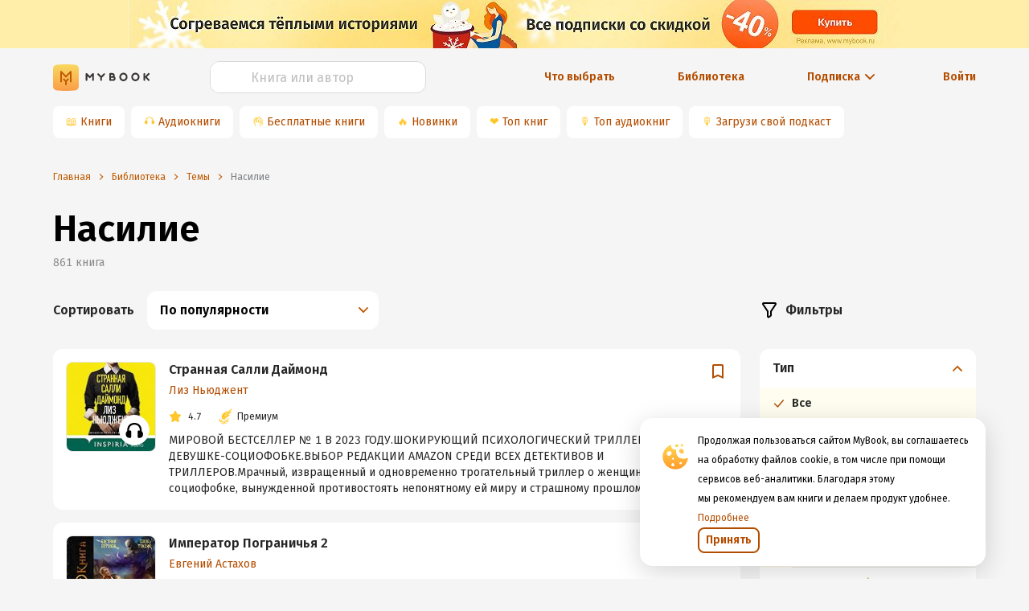

--- FILE ---
content_type: text/html; charset=utf-8
request_url: https://www.google.com/recaptcha/api2/anchor?ar=1&k=6Lc9jOkUAAAAAAS7Yqin2Ajp_JVBRmhKT0CNdA0q&co=aHR0cHM6Ly9teWJvb2sucnU6NDQz&hl=en&v=N67nZn4AqZkNcbeMu4prBgzg&size=invisible&anchor-ms=20000&execute-ms=30000&cb=e4dmad2decv1
body_size: 48691
content:
<!DOCTYPE HTML><html dir="ltr" lang="en"><head><meta http-equiv="Content-Type" content="text/html; charset=UTF-8">
<meta http-equiv="X-UA-Compatible" content="IE=edge">
<title>reCAPTCHA</title>
<style type="text/css">
/* cyrillic-ext */
@font-face {
  font-family: 'Roboto';
  font-style: normal;
  font-weight: 400;
  font-stretch: 100%;
  src: url(//fonts.gstatic.com/s/roboto/v48/KFO7CnqEu92Fr1ME7kSn66aGLdTylUAMa3GUBHMdazTgWw.woff2) format('woff2');
  unicode-range: U+0460-052F, U+1C80-1C8A, U+20B4, U+2DE0-2DFF, U+A640-A69F, U+FE2E-FE2F;
}
/* cyrillic */
@font-face {
  font-family: 'Roboto';
  font-style: normal;
  font-weight: 400;
  font-stretch: 100%;
  src: url(//fonts.gstatic.com/s/roboto/v48/KFO7CnqEu92Fr1ME7kSn66aGLdTylUAMa3iUBHMdazTgWw.woff2) format('woff2');
  unicode-range: U+0301, U+0400-045F, U+0490-0491, U+04B0-04B1, U+2116;
}
/* greek-ext */
@font-face {
  font-family: 'Roboto';
  font-style: normal;
  font-weight: 400;
  font-stretch: 100%;
  src: url(//fonts.gstatic.com/s/roboto/v48/KFO7CnqEu92Fr1ME7kSn66aGLdTylUAMa3CUBHMdazTgWw.woff2) format('woff2');
  unicode-range: U+1F00-1FFF;
}
/* greek */
@font-face {
  font-family: 'Roboto';
  font-style: normal;
  font-weight: 400;
  font-stretch: 100%;
  src: url(//fonts.gstatic.com/s/roboto/v48/KFO7CnqEu92Fr1ME7kSn66aGLdTylUAMa3-UBHMdazTgWw.woff2) format('woff2');
  unicode-range: U+0370-0377, U+037A-037F, U+0384-038A, U+038C, U+038E-03A1, U+03A3-03FF;
}
/* math */
@font-face {
  font-family: 'Roboto';
  font-style: normal;
  font-weight: 400;
  font-stretch: 100%;
  src: url(//fonts.gstatic.com/s/roboto/v48/KFO7CnqEu92Fr1ME7kSn66aGLdTylUAMawCUBHMdazTgWw.woff2) format('woff2');
  unicode-range: U+0302-0303, U+0305, U+0307-0308, U+0310, U+0312, U+0315, U+031A, U+0326-0327, U+032C, U+032F-0330, U+0332-0333, U+0338, U+033A, U+0346, U+034D, U+0391-03A1, U+03A3-03A9, U+03B1-03C9, U+03D1, U+03D5-03D6, U+03F0-03F1, U+03F4-03F5, U+2016-2017, U+2034-2038, U+203C, U+2040, U+2043, U+2047, U+2050, U+2057, U+205F, U+2070-2071, U+2074-208E, U+2090-209C, U+20D0-20DC, U+20E1, U+20E5-20EF, U+2100-2112, U+2114-2115, U+2117-2121, U+2123-214F, U+2190, U+2192, U+2194-21AE, U+21B0-21E5, U+21F1-21F2, U+21F4-2211, U+2213-2214, U+2216-22FF, U+2308-230B, U+2310, U+2319, U+231C-2321, U+2336-237A, U+237C, U+2395, U+239B-23B7, U+23D0, U+23DC-23E1, U+2474-2475, U+25AF, U+25B3, U+25B7, U+25BD, U+25C1, U+25CA, U+25CC, U+25FB, U+266D-266F, U+27C0-27FF, U+2900-2AFF, U+2B0E-2B11, U+2B30-2B4C, U+2BFE, U+3030, U+FF5B, U+FF5D, U+1D400-1D7FF, U+1EE00-1EEFF;
}
/* symbols */
@font-face {
  font-family: 'Roboto';
  font-style: normal;
  font-weight: 400;
  font-stretch: 100%;
  src: url(//fonts.gstatic.com/s/roboto/v48/KFO7CnqEu92Fr1ME7kSn66aGLdTylUAMaxKUBHMdazTgWw.woff2) format('woff2');
  unicode-range: U+0001-000C, U+000E-001F, U+007F-009F, U+20DD-20E0, U+20E2-20E4, U+2150-218F, U+2190, U+2192, U+2194-2199, U+21AF, U+21E6-21F0, U+21F3, U+2218-2219, U+2299, U+22C4-22C6, U+2300-243F, U+2440-244A, U+2460-24FF, U+25A0-27BF, U+2800-28FF, U+2921-2922, U+2981, U+29BF, U+29EB, U+2B00-2BFF, U+4DC0-4DFF, U+FFF9-FFFB, U+10140-1018E, U+10190-1019C, U+101A0, U+101D0-101FD, U+102E0-102FB, U+10E60-10E7E, U+1D2C0-1D2D3, U+1D2E0-1D37F, U+1F000-1F0FF, U+1F100-1F1AD, U+1F1E6-1F1FF, U+1F30D-1F30F, U+1F315, U+1F31C, U+1F31E, U+1F320-1F32C, U+1F336, U+1F378, U+1F37D, U+1F382, U+1F393-1F39F, U+1F3A7-1F3A8, U+1F3AC-1F3AF, U+1F3C2, U+1F3C4-1F3C6, U+1F3CA-1F3CE, U+1F3D4-1F3E0, U+1F3ED, U+1F3F1-1F3F3, U+1F3F5-1F3F7, U+1F408, U+1F415, U+1F41F, U+1F426, U+1F43F, U+1F441-1F442, U+1F444, U+1F446-1F449, U+1F44C-1F44E, U+1F453, U+1F46A, U+1F47D, U+1F4A3, U+1F4B0, U+1F4B3, U+1F4B9, U+1F4BB, U+1F4BF, U+1F4C8-1F4CB, U+1F4D6, U+1F4DA, U+1F4DF, U+1F4E3-1F4E6, U+1F4EA-1F4ED, U+1F4F7, U+1F4F9-1F4FB, U+1F4FD-1F4FE, U+1F503, U+1F507-1F50B, U+1F50D, U+1F512-1F513, U+1F53E-1F54A, U+1F54F-1F5FA, U+1F610, U+1F650-1F67F, U+1F687, U+1F68D, U+1F691, U+1F694, U+1F698, U+1F6AD, U+1F6B2, U+1F6B9-1F6BA, U+1F6BC, U+1F6C6-1F6CF, U+1F6D3-1F6D7, U+1F6E0-1F6EA, U+1F6F0-1F6F3, U+1F6F7-1F6FC, U+1F700-1F7FF, U+1F800-1F80B, U+1F810-1F847, U+1F850-1F859, U+1F860-1F887, U+1F890-1F8AD, U+1F8B0-1F8BB, U+1F8C0-1F8C1, U+1F900-1F90B, U+1F93B, U+1F946, U+1F984, U+1F996, U+1F9E9, U+1FA00-1FA6F, U+1FA70-1FA7C, U+1FA80-1FA89, U+1FA8F-1FAC6, U+1FACE-1FADC, U+1FADF-1FAE9, U+1FAF0-1FAF8, U+1FB00-1FBFF;
}
/* vietnamese */
@font-face {
  font-family: 'Roboto';
  font-style: normal;
  font-weight: 400;
  font-stretch: 100%;
  src: url(//fonts.gstatic.com/s/roboto/v48/KFO7CnqEu92Fr1ME7kSn66aGLdTylUAMa3OUBHMdazTgWw.woff2) format('woff2');
  unicode-range: U+0102-0103, U+0110-0111, U+0128-0129, U+0168-0169, U+01A0-01A1, U+01AF-01B0, U+0300-0301, U+0303-0304, U+0308-0309, U+0323, U+0329, U+1EA0-1EF9, U+20AB;
}
/* latin-ext */
@font-face {
  font-family: 'Roboto';
  font-style: normal;
  font-weight: 400;
  font-stretch: 100%;
  src: url(//fonts.gstatic.com/s/roboto/v48/KFO7CnqEu92Fr1ME7kSn66aGLdTylUAMa3KUBHMdazTgWw.woff2) format('woff2');
  unicode-range: U+0100-02BA, U+02BD-02C5, U+02C7-02CC, U+02CE-02D7, U+02DD-02FF, U+0304, U+0308, U+0329, U+1D00-1DBF, U+1E00-1E9F, U+1EF2-1EFF, U+2020, U+20A0-20AB, U+20AD-20C0, U+2113, U+2C60-2C7F, U+A720-A7FF;
}
/* latin */
@font-face {
  font-family: 'Roboto';
  font-style: normal;
  font-weight: 400;
  font-stretch: 100%;
  src: url(//fonts.gstatic.com/s/roboto/v48/KFO7CnqEu92Fr1ME7kSn66aGLdTylUAMa3yUBHMdazQ.woff2) format('woff2');
  unicode-range: U+0000-00FF, U+0131, U+0152-0153, U+02BB-02BC, U+02C6, U+02DA, U+02DC, U+0304, U+0308, U+0329, U+2000-206F, U+20AC, U+2122, U+2191, U+2193, U+2212, U+2215, U+FEFF, U+FFFD;
}
/* cyrillic-ext */
@font-face {
  font-family: 'Roboto';
  font-style: normal;
  font-weight: 500;
  font-stretch: 100%;
  src: url(//fonts.gstatic.com/s/roboto/v48/KFO7CnqEu92Fr1ME7kSn66aGLdTylUAMa3GUBHMdazTgWw.woff2) format('woff2');
  unicode-range: U+0460-052F, U+1C80-1C8A, U+20B4, U+2DE0-2DFF, U+A640-A69F, U+FE2E-FE2F;
}
/* cyrillic */
@font-face {
  font-family: 'Roboto';
  font-style: normal;
  font-weight: 500;
  font-stretch: 100%;
  src: url(//fonts.gstatic.com/s/roboto/v48/KFO7CnqEu92Fr1ME7kSn66aGLdTylUAMa3iUBHMdazTgWw.woff2) format('woff2');
  unicode-range: U+0301, U+0400-045F, U+0490-0491, U+04B0-04B1, U+2116;
}
/* greek-ext */
@font-face {
  font-family: 'Roboto';
  font-style: normal;
  font-weight: 500;
  font-stretch: 100%;
  src: url(//fonts.gstatic.com/s/roboto/v48/KFO7CnqEu92Fr1ME7kSn66aGLdTylUAMa3CUBHMdazTgWw.woff2) format('woff2');
  unicode-range: U+1F00-1FFF;
}
/* greek */
@font-face {
  font-family: 'Roboto';
  font-style: normal;
  font-weight: 500;
  font-stretch: 100%;
  src: url(//fonts.gstatic.com/s/roboto/v48/KFO7CnqEu92Fr1ME7kSn66aGLdTylUAMa3-UBHMdazTgWw.woff2) format('woff2');
  unicode-range: U+0370-0377, U+037A-037F, U+0384-038A, U+038C, U+038E-03A1, U+03A3-03FF;
}
/* math */
@font-face {
  font-family: 'Roboto';
  font-style: normal;
  font-weight: 500;
  font-stretch: 100%;
  src: url(//fonts.gstatic.com/s/roboto/v48/KFO7CnqEu92Fr1ME7kSn66aGLdTylUAMawCUBHMdazTgWw.woff2) format('woff2');
  unicode-range: U+0302-0303, U+0305, U+0307-0308, U+0310, U+0312, U+0315, U+031A, U+0326-0327, U+032C, U+032F-0330, U+0332-0333, U+0338, U+033A, U+0346, U+034D, U+0391-03A1, U+03A3-03A9, U+03B1-03C9, U+03D1, U+03D5-03D6, U+03F0-03F1, U+03F4-03F5, U+2016-2017, U+2034-2038, U+203C, U+2040, U+2043, U+2047, U+2050, U+2057, U+205F, U+2070-2071, U+2074-208E, U+2090-209C, U+20D0-20DC, U+20E1, U+20E5-20EF, U+2100-2112, U+2114-2115, U+2117-2121, U+2123-214F, U+2190, U+2192, U+2194-21AE, U+21B0-21E5, U+21F1-21F2, U+21F4-2211, U+2213-2214, U+2216-22FF, U+2308-230B, U+2310, U+2319, U+231C-2321, U+2336-237A, U+237C, U+2395, U+239B-23B7, U+23D0, U+23DC-23E1, U+2474-2475, U+25AF, U+25B3, U+25B7, U+25BD, U+25C1, U+25CA, U+25CC, U+25FB, U+266D-266F, U+27C0-27FF, U+2900-2AFF, U+2B0E-2B11, U+2B30-2B4C, U+2BFE, U+3030, U+FF5B, U+FF5D, U+1D400-1D7FF, U+1EE00-1EEFF;
}
/* symbols */
@font-face {
  font-family: 'Roboto';
  font-style: normal;
  font-weight: 500;
  font-stretch: 100%;
  src: url(//fonts.gstatic.com/s/roboto/v48/KFO7CnqEu92Fr1ME7kSn66aGLdTylUAMaxKUBHMdazTgWw.woff2) format('woff2');
  unicode-range: U+0001-000C, U+000E-001F, U+007F-009F, U+20DD-20E0, U+20E2-20E4, U+2150-218F, U+2190, U+2192, U+2194-2199, U+21AF, U+21E6-21F0, U+21F3, U+2218-2219, U+2299, U+22C4-22C6, U+2300-243F, U+2440-244A, U+2460-24FF, U+25A0-27BF, U+2800-28FF, U+2921-2922, U+2981, U+29BF, U+29EB, U+2B00-2BFF, U+4DC0-4DFF, U+FFF9-FFFB, U+10140-1018E, U+10190-1019C, U+101A0, U+101D0-101FD, U+102E0-102FB, U+10E60-10E7E, U+1D2C0-1D2D3, U+1D2E0-1D37F, U+1F000-1F0FF, U+1F100-1F1AD, U+1F1E6-1F1FF, U+1F30D-1F30F, U+1F315, U+1F31C, U+1F31E, U+1F320-1F32C, U+1F336, U+1F378, U+1F37D, U+1F382, U+1F393-1F39F, U+1F3A7-1F3A8, U+1F3AC-1F3AF, U+1F3C2, U+1F3C4-1F3C6, U+1F3CA-1F3CE, U+1F3D4-1F3E0, U+1F3ED, U+1F3F1-1F3F3, U+1F3F5-1F3F7, U+1F408, U+1F415, U+1F41F, U+1F426, U+1F43F, U+1F441-1F442, U+1F444, U+1F446-1F449, U+1F44C-1F44E, U+1F453, U+1F46A, U+1F47D, U+1F4A3, U+1F4B0, U+1F4B3, U+1F4B9, U+1F4BB, U+1F4BF, U+1F4C8-1F4CB, U+1F4D6, U+1F4DA, U+1F4DF, U+1F4E3-1F4E6, U+1F4EA-1F4ED, U+1F4F7, U+1F4F9-1F4FB, U+1F4FD-1F4FE, U+1F503, U+1F507-1F50B, U+1F50D, U+1F512-1F513, U+1F53E-1F54A, U+1F54F-1F5FA, U+1F610, U+1F650-1F67F, U+1F687, U+1F68D, U+1F691, U+1F694, U+1F698, U+1F6AD, U+1F6B2, U+1F6B9-1F6BA, U+1F6BC, U+1F6C6-1F6CF, U+1F6D3-1F6D7, U+1F6E0-1F6EA, U+1F6F0-1F6F3, U+1F6F7-1F6FC, U+1F700-1F7FF, U+1F800-1F80B, U+1F810-1F847, U+1F850-1F859, U+1F860-1F887, U+1F890-1F8AD, U+1F8B0-1F8BB, U+1F8C0-1F8C1, U+1F900-1F90B, U+1F93B, U+1F946, U+1F984, U+1F996, U+1F9E9, U+1FA00-1FA6F, U+1FA70-1FA7C, U+1FA80-1FA89, U+1FA8F-1FAC6, U+1FACE-1FADC, U+1FADF-1FAE9, U+1FAF0-1FAF8, U+1FB00-1FBFF;
}
/* vietnamese */
@font-face {
  font-family: 'Roboto';
  font-style: normal;
  font-weight: 500;
  font-stretch: 100%;
  src: url(//fonts.gstatic.com/s/roboto/v48/KFO7CnqEu92Fr1ME7kSn66aGLdTylUAMa3OUBHMdazTgWw.woff2) format('woff2');
  unicode-range: U+0102-0103, U+0110-0111, U+0128-0129, U+0168-0169, U+01A0-01A1, U+01AF-01B0, U+0300-0301, U+0303-0304, U+0308-0309, U+0323, U+0329, U+1EA0-1EF9, U+20AB;
}
/* latin-ext */
@font-face {
  font-family: 'Roboto';
  font-style: normal;
  font-weight: 500;
  font-stretch: 100%;
  src: url(//fonts.gstatic.com/s/roboto/v48/KFO7CnqEu92Fr1ME7kSn66aGLdTylUAMa3KUBHMdazTgWw.woff2) format('woff2');
  unicode-range: U+0100-02BA, U+02BD-02C5, U+02C7-02CC, U+02CE-02D7, U+02DD-02FF, U+0304, U+0308, U+0329, U+1D00-1DBF, U+1E00-1E9F, U+1EF2-1EFF, U+2020, U+20A0-20AB, U+20AD-20C0, U+2113, U+2C60-2C7F, U+A720-A7FF;
}
/* latin */
@font-face {
  font-family: 'Roboto';
  font-style: normal;
  font-weight: 500;
  font-stretch: 100%;
  src: url(//fonts.gstatic.com/s/roboto/v48/KFO7CnqEu92Fr1ME7kSn66aGLdTylUAMa3yUBHMdazQ.woff2) format('woff2');
  unicode-range: U+0000-00FF, U+0131, U+0152-0153, U+02BB-02BC, U+02C6, U+02DA, U+02DC, U+0304, U+0308, U+0329, U+2000-206F, U+20AC, U+2122, U+2191, U+2193, U+2212, U+2215, U+FEFF, U+FFFD;
}
/* cyrillic-ext */
@font-face {
  font-family: 'Roboto';
  font-style: normal;
  font-weight: 900;
  font-stretch: 100%;
  src: url(//fonts.gstatic.com/s/roboto/v48/KFO7CnqEu92Fr1ME7kSn66aGLdTylUAMa3GUBHMdazTgWw.woff2) format('woff2');
  unicode-range: U+0460-052F, U+1C80-1C8A, U+20B4, U+2DE0-2DFF, U+A640-A69F, U+FE2E-FE2F;
}
/* cyrillic */
@font-face {
  font-family: 'Roboto';
  font-style: normal;
  font-weight: 900;
  font-stretch: 100%;
  src: url(//fonts.gstatic.com/s/roboto/v48/KFO7CnqEu92Fr1ME7kSn66aGLdTylUAMa3iUBHMdazTgWw.woff2) format('woff2');
  unicode-range: U+0301, U+0400-045F, U+0490-0491, U+04B0-04B1, U+2116;
}
/* greek-ext */
@font-face {
  font-family: 'Roboto';
  font-style: normal;
  font-weight: 900;
  font-stretch: 100%;
  src: url(//fonts.gstatic.com/s/roboto/v48/KFO7CnqEu92Fr1ME7kSn66aGLdTylUAMa3CUBHMdazTgWw.woff2) format('woff2');
  unicode-range: U+1F00-1FFF;
}
/* greek */
@font-face {
  font-family: 'Roboto';
  font-style: normal;
  font-weight: 900;
  font-stretch: 100%;
  src: url(//fonts.gstatic.com/s/roboto/v48/KFO7CnqEu92Fr1ME7kSn66aGLdTylUAMa3-UBHMdazTgWw.woff2) format('woff2');
  unicode-range: U+0370-0377, U+037A-037F, U+0384-038A, U+038C, U+038E-03A1, U+03A3-03FF;
}
/* math */
@font-face {
  font-family: 'Roboto';
  font-style: normal;
  font-weight: 900;
  font-stretch: 100%;
  src: url(//fonts.gstatic.com/s/roboto/v48/KFO7CnqEu92Fr1ME7kSn66aGLdTylUAMawCUBHMdazTgWw.woff2) format('woff2');
  unicode-range: U+0302-0303, U+0305, U+0307-0308, U+0310, U+0312, U+0315, U+031A, U+0326-0327, U+032C, U+032F-0330, U+0332-0333, U+0338, U+033A, U+0346, U+034D, U+0391-03A1, U+03A3-03A9, U+03B1-03C9, U+03D1, U+03D5-03D6, U+03F0-03F1, U+03F4-03F5, U+2016-2017, U+2034-2038, U+203C, U+2040, U+2043, U+2047, U+2050, U+2057, U+205F, U+2070-2071, U+2074-208E, U+2090-209C, U+20D0-20DC, U+20E1, U+20E5-20EF, U+2100-2112, U+2114-2115, U+2117-2121, U+2123-214F, U+2190, U+2192, U+2194-21AE, U+21B0-21E5, U+21F1-21F2, U+21F4-2211, U+2213-2214, U+2216-22FF, U+2308-230B, U+2310, U+2319, U+231C-2321, U+2336-237A, U+237C, U+2395, U+239B-23B7, U+23D0, U+23DC-23E1, U+2474-2475, U+25AF, U+25B3, U+25B7, U+25BD, U+25C1, U+25CA, U+25CC, U+25FB, U+266D-266F, U+27C0-27FF, U+2900-2AFF, U+2B0E-2B11, U+2B30-2B4C, U+2BFE, U+3030, U+FF5B, U+FF5D, U+1D400-1D7FF, U+1EE00-1EEFF;
}
/* symbols */
@font-face {
  font-family: 'Roboto';
  font-style: normal;
  font-weight: 900;
  font-stretch: 100%;
  src: url(//fonts.gstatic.com/s/roboto/v48/KFO7CnqEu92Fr1ME7kSn66aGLdTylUAMaxKUBHMdazTgWw.woff2) format('woff2');
  unicode-range: U+0001-000C, U+000E-001F, U+007F-009F, U+20DD-20E0, U+20E2-20E4, U+2150-218F, U+2190, U+2192, U+2194-2199, U+21AF, U+21E6-21F0, U+21F3, U+2218-2219, U+2299, U+22C4-22C6, U+2300-243F, U+2440-244A, U+2460-24FF, U+25A0-27BF, U+2800-28FF, U+2921-2922, U+2981, U+29BF, U+29EB, U+2B00-2BFF, U+4DC0-4DFF, U+FFF9-FFFB, U+10140-1018E, U+10190-1019C, U+101A0, U+101D0-101FD, U+102E0-102FB, U+10E60-10E7E, U+1D2C0-1D2D3, U+1D2E0-1D37F, U+1F000-1F0FF, U+1F100-1F1AD, U+1F1E6-1F1FF, U+1F30D-1F30F, U+1F315, U+1F31C, U+1F31E, U+1F320-1F32C, U+1F336, U+1F378, U+1F37D, U+1F382, U+1F393-1F39F, U+1F3A7-1F3A8, U+1F3AC-1F3AF, U+1F3C2, U+1F3C4-1F3C6, U+1F3CA-1F3CE, U+1F3D4-1F3E0, U+1F3ED, U+1F3F1-1F3F3, U+1F3F5-1F3F7, U+1F408, U+1F415, U+1F41F, U+1F426, U+1F43F, U+1F441-1F442, U+1F444, U+1F446-1F449, U+1F44C-1F44E, U+1F453, U+1F46A, U+1F47D, U+1F4A3, U+1F4B0, U+1F4B3, U+1F4B9, U+1F4BB, U+1F4BF, U+1F4C8-1F4CB, U+1F4D6, U+1F4DA, U+1F4DF, U+1F4E3-1F4E6, U+1F4EA-1F4ED, U+1F4F7, U+1F4F9-1F4FB, U+1F4FD-1F4FE, U+1F503, U+1F507-1F50B, U+1F50D, U+1F512-1F513, U+1F53E-1F54A, U+1F54F-1F5FA, U+1F610, U+1F650-1F67F, U+1F687, U+1F68D, U+1F691, U+1F694, U+1F698, U+1F6AD, U+1F6B2, U+1F6B9-1F6BA, U+1F6BC, U+1F6C6-1F6CF, U+1F6D3-1F6D7, U+1F6E0-1F6EA, U+1F6F0-1F6F3, U+1F6F7-1F6FC, U+1F700-1F7FF, U+1F800-1F80B, U+1F810-1F847, U+1F850-1F859, U+1F860-1F887, U+1F890-1F8AD, U+1F8B0-1F8BB, U+1F8C0-1F8C1, U+1F900-1F90B, U+1F93B, U+1F946, U+1F984, U+1F996, U+1F9E9, U+1FA00-1FA6F, U+1FA70-1FA7C, U+1FA80-1FA89, U+1FA8F-1FAC6, U+1FACE-1FADC, U+1FADF-1FAE9, U+1FAF0-1FAF8, U+1FB00-1FBFF;
}
/* vietnamese */
@font-face {
  font-family: 'Roboto';
  font-style: normal;
  font-weight: 900;
  font-stretch: 100%;
  src: url(//fonts.gstatic.com/s/roboto/v48/KFO7CnqEu92Fr1ME7kSn66aGLdTylUAMa3OUBHMdazTgWw.woff2) format('woff2');
  unicode-range: U+0102-0103, U+0110-0111, U+0128-0129, U+0168-0169, U+01A0-01A1, U+01AF-01B0, U+0300-0301, U+0303-0304, U+0308-0309, U+0323, U+0329, U+1EA0-1EF9, U+20AB;
}
/* latin-ext */
@font-face {
  font-family: 'Roboto';
  font-style: normal;
  font-weight: 900;
  font-stretch: 100%;
  src: url(//fonts.gstatic.com/s/roboto/v48/KFO7CnqEu92Fr1ME7kSn66aGLdTylUAMa3KUBHMdazTgWw.woff2) format('woff2');
  unicode-range: U+0100-02BA, U+02BD-02C5, U+02C7-02CC, U+02CE-02D7, U+02DD-02FF, U+0304, U+0308, U+0329, U+1D00-1DBF, U+1E00-1E9F, U+1EF2-1EFF, U+2020, U+20A0-20AB, U+20AD-20C0, U+2113, U+2C60-2C7F, U+A720-A7FF;
}
/* latin */
@font-face {
  font-family: 'Roboto';
  font-style: normal;
  font-weight: 900;
  font-stretch: 100%;
  src: url(//fonts.gstatic.com/s/roboto/v48/KFO7CnqEu92Fr1ME7kSn66aGLdTylUAMa3yUBHMdazQ.woff2) format('woff2');
  unicode-range: U+0000-00FF, U+0131, U+0152-0153, U+02BB-02BC, U+02C6, U+02DA, U+02DC, U+0304, U+0308, U+0329, U+2000-206F, U+20AC, U+2122, U+2191, U+2193, U+2212, U+2215, U+FEFF, U+FFFD;
}

</style>
<link rel="stylesheet" type="text/css" href="https://www.gstatic.com/recaptcha/releases/N67nZn4AqZkNcbeMu4prBgzg/styles__ltr.css">
<script nonce="jOOPrFJzymx9aPJKrtrLqw" type="text/javascript">window['__recaptcha_api'] = 'https://www.google.com/recaptcha/api2/';</script>
<script type="text/javascript" src="https://www.gstatic.com/recaptcha/releases/N67nZn4AqZkNcbeMu4prBgzg/recaptcha__en.js" nonce="jOOPrFJzymx9aPJKrtrLqw">
      
    </script></head>
<body><div id="rc-anchor-alert" class="rc-anchor-alert"></div>
<input type="hidden" id="recaptcha-token" value="[base64]">
<script type="text/javascript" nonce="jOOPrFJzymx9aPJKrtrLqw">
      recaptcha.anchor.Main.init("[\x22ainput\x22,[\x22bgdata\x22,\x22\x22,\[base64]/[base64]/[base64]/bmV3IHJbeF0oY1swXSk6RT09Mj9uZXcgclt4XShjWzBdLGNbMV0pOkU9PTM/bmV3IHJbeF0oY1swXSxjWzFdLGNbMl0pOkU9PTQ/[base64]/[base64]/[base64]/[base64]/[base64]/[base64]/[base64]/[base64]\x22,\[base64]\\u003d\\u003d\x22,\x22wrzCk8KwwpjDuRtKw68Dw4HCg8K2wrM2cMO/w4vCkCvCnXjDpMKsw6VQdsKXwqgyw6bDksKUwpjCtBTCsgU9NcOQwrpRSMKIMsK/VjtSfGxzw4TDkcK0QUY2S8Ovwpgfw4oww4IsJj5ubi0AP8KedMOHwrvDksKdwp/ClmXDpcOXJcKNH8KxPcKXw5LDicKow4bCoT7CtQo7NXRUSl/[base64]/wosgw51nWzRWeW/DqHTDi8OsTCdlwp4/XAfCgVomVMKVGcO2w7rCrDzCoMK8wpfCq8OjcsOAfiXCkgtbw63DjHbDg8OEw48bwrHDpcKzDwTDrxo4wrbDsS5ZRA3DosOCwoccw43DpBpeLMKVw7R2wrvDrMKyw7vDu1wyw5fCo8KFwohrwrR4AsO6w7/CocK0IsOdHMKIwr7CrcKCw5lHw5TCqsK9w498X8KcecOxEMO9w6rCj0/Cn8OPJADDkk/Cul8rwpzCnMKVJ8OnwoUZwrwqMlA4wo4VLsK2w5AdMHk3wpElwpPDk0jCnMKBCmwvw6PCtzpjN8Owwq/DkcOKwqTCtF3DrsKBTAhFwqnDnVJ9IsO6wolqwpXCs8O4w6N8w4dUwp3CsUR3VivCmcOhABZEw5/CjsKuLxBuwq7CvGfCpB4OFSrCr3w3AwrCrVrCrCdeL1fCjsOsw43CpQrCqFM0G8O2w5cQFcOUwq88w4PCkMOhDBFTwpjCrV/[base64]/Wmgsw4TDkEZfSMO/[base64]/[base64]/[base64]/ClsOzwrRtwoBVUcOdG8OwJwxrX8Ouw50Mw45Lw7jCqcKOYsOWPG/DkcO0KMK/[base64]/wqDCn8OpIMOjwqLDu8Ohw6vCqxTCvFRaZmHDiMKcJ25ewpzDj8K6wp9Jw4LDlMOmwpfCpWNmaU8Rwo4Rwp7Crj0ow6Qvw6Eww5rDt8OyZMKAesOPwoLClMKzwqTCm1BJw5rCrMO3cywME8KFDgfDlxzCox3Cq8KgesKaw5/DrsOcXXnCtcKPw48PGcKMw7XDqlLCnMK6FV3DsVHCvirDmEnDocOsw5hew4zCohzCpHUwwpw6w7VQA8KGfsOtw5B8wophwpnCqX/Di00uw6PDlAfCmn7Dgx06wrLDicKow7IIXSvDrzDCicOkw6YRw77Dk8KzwpTCt2jCr8OuwrjDhMOSw549ICXCg2rDiA4iEGrDn24Pw7sHw6HColbChkLCnsKQwoDCjTMCwqzCk8KIwpcheMO7wpteEWXDunkMasK/[base64]/DvsO0FyB3w65Lw5FWwpDDq3HDgsOIPnzDh8OIw7hEwogBwqJ9w6HCii8fP8KAVMKPwrlZw40oBcOeVBsrJ1jCpSTDrMOKwpPDpX4fw7LCmH/CmcK4GU3DjcOQN8O+w44nG23Cn1Q3Q3HDisKFTsO5wqANwoFKKwJSw6rCl8K7KcKowoJVwqvCq8OgU8O9dQMswrR8V8KywrLCikvDtMK/dsOEXCfDoFNzO8KXwrwOw7vDgcOfKkhKCntHwqNZwpMsD8Kfw6oxwqDDrkl4wq3CsFk5wpbCrl9La8OGw7vDm8Kmwr/DtD1KIEvCicKYcTVOd8KiCSfCmGXClsOzRH3CrCxCLXHDkQHCvsOnwpTDtsOFFkjCnngXwo7DnioZwqrCtcO/wq9nwrvDoRNNVTLDjMO/w6dZO8Otwo/[base64]/Dj8OwIwvDlsOew4bCjzXDkQBLwqXCmHVVwp7CvQrDvMOww6B+wrHDoMOYw7BkwpNQwqZUw4oGGMKtLMO+HVPCu8KSIkNKXcKiw5MUw4HDoEnCk0daw4/[base64]/wqjDmcKvbiEuwrNmPsOhwqDDvsKQKsKcNsKIw758w4xKwpjDo0jCq8KtV04BcynCvD3Dj3UeWiNlcnvCkQ/DoQLCjsOdVBtYQMKtwpfCuErCjQfCv8KWwqDDocKZwosNw7IrJGzDlgPCkj7DgFXDgh/CgsKCGsOnTsOIw4XDhFlrSm7Cl8KJwrhKw6lzRxXCiRshOwB1w7tBL0Bcw5Quwr/DlcKMwpEBUsKXwoceKGBbJVLCrcKza8OJVsKyAXh1wq8FGcKTUTpYwqo0wpUsw67Dm8KHwpsSbFzDl8Kgw4nCigtaSA5UTcKjYVfDmMKiw5wAYMKJJh01S8KmScKbwoZiCmI5C8O0RFbCrx3DgsOVw6vCr8OVQsOlwpY2w7HDm8K/[base64]/Cv1jCncKgZcKEwo3DjAhJwqzCtHJtaMKFXGc+w5V0w7wTw7hxwrpyQ8ODDcO9dsOOR8OCMcOyw6vDmwnCkFbCisODwqnDvsKPNU7CkwtGwr3DmsOWwqvCr8KoHCVEwqt0wpbDuxgNBcOxw4bCuzYFwo0Pw7IKQcOBw6HDgnwNaGVyNsKhP8Odw7cdAMO8BW/DjMKkZcOZP8KZw68vbcOof8Klw4duS1jCiSnDhBFEwpZ9VXrDhMK5dcK8wostFcKwUsK+EHLDs8OMVsKvw4fCmcK/HmNRwp9fwoTCrFpOwojCoBRXwrvDnMKhIXMzAQcCEsOXGjvDlwc8Ak1EBTXCjjDCqcOFRzF5w4BuRMO2I8KVA8OUwoJyw6DDlV9YHQfCuxtdYjpMw7dxRgPCqcOBM0jCmWtuwqk/Mi8Uw5bCocOxw47CnsOuw75yw5rCul5fwpXDvcOTw4HCscOzYyFXAMOubSvCj8KlPsOZIC/CujIaw6TCpcO4w6zDosKnw78vdMOjIh/DpsKuw6kFwrHCqgrCr8OyHsOFKcO+AMOQfV4Nw7BiGMKaNE3DqsKdTh7Dqz/DjgoKGMKCw5Q2w4Bjwqd2wop7woVhwoF8EE0Owrh5w5ZoVEjDvcKkDMKPdMKFYMKUT8OdP1fDtiw6w6RvcQXCvcOsN1skesKtCT7Cj8KJWMOMwojCvcKtRgPDo8KZLC3CnsK/w5bCisOHwpIUVsODwo0MNFjCnm7Dvh7DucOqQ8K2AcOYWElVwovDmwk3wq/CqjF7dMOtw6AfBnAFwrzDssOZXsKRMQhXeSrDgMOrw7N5w6DDkTfCoFjCgDXDlGNzwofDscOUw7UEDcOHw43CqsOLw68RZ8KQwojDvMKiaMOcOMO6wrlIR3lswp/[base64]/w44Sw4TCnMOwwoN+OsKIecKcGmLDusO2w6o4wqsmaUJWSMKEwo0dw7EAwp8vV8KhwpQPwrBJE8O7IcKtw48PwqfCtlnCpsK5w7/Ct8OkPj4fUcKuNRHChcOuwoJKwrnCk8OOM8K6woDClsOWwqcnd8Oew6MKfBDDsRwtZ8K5w6HDmcOOw5YfUVXCuSTDi8OtYFfDpRZYXMKtDGDDm8OGf8OsBsO5wop/IsO/w7XDucOKwoPDigBYMivDjAAxw5ZFw4VDbsOiwrzCpcKKw5Q+w5bClR8Dw4jCrcO0wqnCsERTwohTwrdsGsOhw6vCoibCr3/[base64]/bsOmG8K2wrLCpMKlZUdVw6wcw40cw4vCtHnDgcOZNsOPwrjDpRouw7Jrwodmw45EwobCuAbDum/CvmlJw4PCrcOTwozDrlHCqsOIw7zDqUjCmyrCszvDlMOeXVHDmAfDpMOpwrHCusK6PsKLTsKgCsObJsOzw4vCnsKIwqXCkWYBDyBTFzYRfMKvN8K+w7LDj8Oww5ljw7bDqjESHcK9FnENesO7XGpCw7Y/wo0JM8KOVMOmEcK/VsOhG8Ksw7tWeFfDncOVw7JlT8KHwo13w7HCsH/CtsO7w7HCjMK2w6rDmcK3w6EJwpVVYsOGwphVbirDp8OGP8KbwoIGwqTCjHfCjcK3w6rDjj/Dq8KqQA4bw73DgEw+fScORzNSKit5w6HCnEJlLMK7Y8OtBSE7bsKaw77Dj39KaUnClgdBW3QUETnDiGfDjyDCpC/[base64]/GRbDhEIJwpRSw7DCtsKgN8Kcw6jDq3h7wqfCsMKdwo9VXhnCr8O4VcKOwozCiHbDqBkRw58KwoAaw41DdQTDjllawofDq8KpVMKEXEzCrMKuwoMdw7HDpTZnwq96ICbCk3LCghpDwp0nwp5Vw6p/UlDCucK/w4U8Yw5AUVYCTlpyOcOwYl8VwoZawqjClMOdwqJKJkFkw5AIJA9VwpvDnMOoOxXCkXxSL8KRTl1decO+w7TDicOUwqYAAcKddEY7JcKFdsKfwqM9XsObdDvCuMKmw6fDp8OIAsOcUADDi8Kuw7nCix3DkcK8w6FZw6YMwp7Do8Krw6M/Ch02HcK5w6gtw4vCoC09w7M+c8OOwqJawoguS8OoT8OGwoHDjsKAT8ORwqgHw6PCpsKQAh9UKcKJK3XCtMOqwqc4w4hXwrFDwqnDjsOfJsKCw7jCusKiw6xlUX/Dg8Ktw7rCrMKOPA9ew6LDjcOnEHfCjsOMwqrDhcO9w43ChsO+wp4Sw6jCrcKmf8OpR8OyChTCk33Cp8K9XAnCu8OMwpPDgcOCOWw1PVsqw5VDw6BSw49JwoldO03Cj0vDjz7CnUMuVMOPIRs8woh2woLDnSnCmsOpwqB6f8KUTj7DljHCs8KwbnnDmE/Cth0yYcO0fkY6SnjDhsOBw6cywpc0ccOaw7DCmEHDqsOjw4YJwoXClmHCvDEcaw7CokkSdMKFGMK5OcOid8OpJ8OzVH7DnMKIMcO4w5XDnsKENsKewqdVHCLCtX7Cki3CvMOZwqgKIFbDgRLCnmYtwokAwqp1w5FzVmdrwrFoFcOWw6pTwrNCQV7CkcOaw4fDhMO/w74tZATDkx02AsKwS8O3w4k9wr/CoMOEFsKBw4fDsGDDrBbCulDCi0bDssKVVHjDhg9fMGPDhsOuwq7DocKgwpzCncOTwrfDsxVGay5Hw5bDulNOFH8mAHMPcMOuw6jCsycCwpPDkRM1w4d7bMKNQ8OXw7DCsMKkQUPCsMOgB0Qxw4rDn8OJQn5Gw6dULsO8wp/DvsK0wokXw4smw4rCt8K5R8K3PXNFA8OMwp5Uwp7Cq8KFEcOPw6bDphvDsMK9EcO/EsKmw5Ysw77DrRUnw6nDiMO9worCkU/[base64]/XjETw6bDklo0wosQD8OCw4jCkcO0w7JBw605wrHCucOeeMOmw4x3bD/DoMO1A8OpwpQWw6M/w4jDr8Oxwqc+wrzDnMK3w41Hw7LDocK+wrDCi8Onw7VCNFnDlcOAJ8OKwpvDjEZJwqvDlHBUw7EDw7swNcKzw6AwwrZyw73CsjZGw4zCs8KHaGTCsEcQGRMhw5xxb8KJcwoXw4Nhw7rDhsO8NMKAasO/ZFrDt8OrZHbChcKeI3gWBcO9w7bDiSrDiC8bEsKUS0vCl8OtYAVHP8Ofw47CuMKFAW1Iw5nDuQHDo8OGwpPCpcOLw7oHwoTCgB0Mw4hbwqlEw6MHKTDCkcKww7oDwrtCRBwuw5FHPMOvw7vCjhFiCcKQXMK/CsKQw5nDu8OPAsKEAMKlw4fCnwDCrALCowXCvcOnw77CrcKNYULDvFA4e8OUwqrCmEkFfhxKXGdXUsO9wolRDQUvBApMw44sw44vw7FrN8KCw4w7AsOqw5U5wpHDosOaFlEhMxLCqgl7w6TClMKmO2pIwopLMcOew6TCpkbDrxkuw4EVEsODRcKAIBfCvhbDtsO9w4/Du8OEXkIrHnsDwpEWwrg2w5vDu8OaOH7CkMKGw64oAz18w7hfw4zCgsOZw5ppHcOnwrbDiSXDuABBJMO2wqx5GcKGThHDh8OAwoBfwr7DlMK7YxvCmMOpwrwEw6AWw6vDgxoyXMOANi1xGxvCpMKNAiUMwqbDiMK8FMOGw7PChhQ/[base64]/w6EMI8OGw6I1wqMwM31ZwrJDIMK8w4XDm8ODw4QHBMO3wqzDp8OwwrotERDCscKPFsKZYB/CkCc+woXDnhPCnyR3wrzCisKeCMKhIgHCuMKpwq0yNcOOwqvDpTcqwrUwIsONUMOFwq7DhsOEFMKGwo94KMOLOcOLPVptwpbDjyDDgBjDjBLCq3zCvCBMckBZWFFXwq/DoMKUwp1sUcKYQsKmw77Dk1zCncKQwosNJ8KxWH8mw54tw6otGcOQKgoQw7AAPsKTU8KkeFzDnHtwTcOnKmfDrAd9J8O3YcO0wppXUMOcZMOnSMOhw6cpXiA+b2rCpmDCnWrDq31wLmTDpsKqwrzCp8OYJiXCuT/Cl8O9w6nDqy7DrsO0w5FxWV/CmVc2F13Cq8KSb2puw7rCqcKNTUNAH8KyVGfDgsOVYDrDgsO6w4I/[base64]/DlDnDqMKLwoddw63CpH0Aw4fDiQ4/fsKwRH3DqBjDjiPDkRvCrMKkw6orHcKrfMK6MsKrPMOcwo7Cs8KOw7Rmw45/w5xEAX/[base64]/CvMK8w5g+c8OXVmM3w5wiSkTDlMOIwopzcMOgXAt6w5XCgS5NUG1CBsOzwqfDjQAdw6VwZ8OuOMOBwpzCnljCjA/Dh8O6dsOnEwTCucKRw67CvHc6wp0Mw6wfMcKNwogwTx/CvkY9CjpMVcKgw6LCgA9ReEs5wpHCrcKyc8OVwqXDrWDDtXfCl8OMw4guQShVw4ckEsOkG8KEw5bDjwMpb8Ouwp9iR8OdwoXDsTrDkHXChHoFRcO+w4sywqVlwrI7XkTCqMKqfGovGcKxXHsMwpoLSW3Cg8K1w6w6dcOLw4Mgwr/[base64]/CtyhWwrlnZHLCrx3DjcKlcWV0VMKpNsKywrTDqmZdw4zCgTrDki/DhsO8wqUJbR3Cm8KEbFRRw7c+woZvw7PDhsKDEDdMwp7CgsKww7M6bXfDmMO6w4DChG5Vw6fDt8KsAyZnVMOPNsOVwprDmzvDmcKPwofCucOjRcOrScK2U8OvwpzCmhbDokpbw4jCtR90CwtcwoY5UTQvwovCnGjDusO/FMOrK8KPe8KSwpXDjsKmIMOXw7vCr8OKbsKyw6nDnsKLfjLDoXHCviTDkR8ibwgbwpHDjTLCu8OUw7vDoMOAwoZaHsK7wp1dFxB/wrlkw5pQwpjDvFQKw5XCkhYTFMOUwp7CsMOHNnnCosOHA8OsKMKYMCQGbWLCosKwCMK0woRawrvCrQMKwpQWw5LCncOCSGNVNS4FwrjCryTCs2XCrH/DnsOFA8KXw4fDggjDtMK1aBPDtxpcw64bTcKswq/DscO0CsKcwoPCmMKkDVXChWPCtDHCuy/DjQUFw7Y5asOdbsKfw4wHX8K5wqzCnsK7w7o7NU/[base64]/DkMOQw5ZhwrMIBsOSwq/DkcKseUdjNTjDj3g/wqozwqIDEcK/w4XDhcOGw509wqQeXzdGUnjDi8OoEDjDvsK+RMK+XybCh8Kow4jDrMOxGcOkwrc/Yjk9wpDDoMODf1LCl8O6w5TDkMOfwpgPE8KPaF8jIkJ6CsOhdMKOYcOlZDvCjTvDosOlw4R8anrDgsOrw4jCpGVDCcKewqBqw5Fjw4szwoHDinUkSxbDkGrDicKbcsOWwpQrwrnDjMKsw4/DosO1ECBxejXDoWAPwqvCvxcaL8OZG8KPw63ChMOPwpvDpcOCw6URcMKyw6DCm8K5AcK0wpk6K8Klw5zCpMKTYsK3Px7Di0fDi8Ohw5MeVkUyX8K8w4PCp8K/wpZJw7Z5w4ovwpBVw5ULw515W8KiA3QUwofCocKfwqHCjsKYQh8XwrXCvMOrw6ZbcxLCicOPwpEDQsO5VFZOIMKiODtkw6JEMMOSLilVccKhwrtBd8KUFQ/Cl1cyw7xbwrHDqsO4w5rCr3jCssKzGMKFwqHCicKZSy7DlMKQwo3Cij3CnnYEw6jDpCotw74ZSh/Cg8OIwpvDr0TCn2PDh8Kbw5lAw6Icw4UawrgYwo7DmTURLsOgRMOUw4/CvA5Kw6JBwrMkE8Opwq3CmBPCmcKeAcOcfcKLw4XDq2rDoARgwrzCmcOMw7tZwrhgw5XCv8OMYCzDqWd1J2HCmjbCsA7CkhVuChrCqsKwMxc8wqzCvV/DuMO/OMK/NEd3fcKFZ8Kbw4/DulvDk8KeC8Oxw7DDusKqw494eUDDqsKlwqJaw6nDqcOKTsKocMKWw47DtMOywokvOsOvfcKQfsOFwqNAw4x9RUBNWgjDlcO+ImnDm8Ofw41Lw5TDgsOJaWzDkFd2w6fCqwA5FxQBKcO5IMKYTWYcw6LDqGNxw5/[base64]/[base64]/[base64]/[base64]/[base64]/[base64]/Co8KkwoRvJcKywoNvwpjDmnXDtsOKF0vCvBAwSzLCjMOcYcKrw6cZw7fDj8O9w7PDhMKaP8O7w4Nmw5bCmmrCicOawq7Dh8KBwrduwqJGZHBMwq4sKMOzM8Kiwo4bw6vClcOlw486GTbCqcOEw6nCpCjCvcKJRsOKw6nDq8OIw47DhsKLw5TDh3AxOF8wI8OPcizDgS/ClVMrXVoPScORw4DDnMKTS8Kvw7oTNcKfXMKJw6U1w4whQMKJw4sgwovCu18rX2I/[base64]/[base64]/ColfCnxLDpyoiw65bw4LDksKRwofCrcKPw7rDvkrDnMKjDVLCocOzLcKkwoI+G8KSc8ODw4s0w44uIQLClTfDi0l7VMKDH2DChTjDvDMmUA40w4Fbw5dWwr8Lw6LDry/DksOOw70RLMOQJUrCtVIBwovDlsKHVWFdMsO6P8OHH2jDlsKzSw5Jw4YSAMKuV8KuAmRpGMOnw6vDsARUwosFw7nCl0fDu0jCkC4HdnjCpsONwqLCjMKkaFjCu8OKTA4XNVcNw67CocKiT8KuMxTCkMOkCAlJfx0Hw6JLXMKOwp/CmcOwwoRpRMOOFUYtwr3Ciw1YcsKEwozCgWYoUzZfw7TDgMOYBcOrw7bCsTx7GcKoGlHDrnPCm0MKw7J0EcO2fMOew4zClgLDqloxE8Ouwo5HbMO0w6bDocKZwpFmM0M0wo7CtMO7bw9zFSTCrA0LfcOcLMKbfAN/w4LDnx/DpMKqUcOtXsOoI8OmF8OPNcOhw6B1w4l/[base64]/CtMK8w7fDr3sKAMOhwp4bw4sND8KDwo/DhMKTDxPDhMOCfHjDncOwBj3DmMK4wpHCgCvDoV/CkcKUwqFcw4XDgMORNT3DuQzCnUTDm8OPwoPDmzLDlk0Twr0hLsOlAsOnw5jDnmbDrRrDpWXDp0p0W2sFwq5FwrXCuRxtRsOpMMKEw65zYCY8wq8+eF7Dp3/Dv8KTw4rDucKRwowgw5Fxw4hzXcOGw6wDwqvDqcKdw7Auw5nCmcKXcsOXcMKyAMOLOBkVwrJdw51YJcOTwq9/RRnDrMO/[base64]/w4TCisKufMOHYcKOwpjDhcOCw4BLYU0SSMOvcxN4GUoNwrnDrcKzWHM0Q3V/fMO/wrwRwrR6w5Qxw74Bw77Ctl0HVcOLw70gbMO8wpTDpDE0w5rDrFvCn8KTT2bCscOvDxgvw7YhwpdYwpdfHcKVIsOxH2DDssO+TsOUAiofe8K2wpsrw5sGFMOIdicSwp/[base64]/[base64]/DvFQPw5sYw7oBwr/[base64]/BsKDUQkNworDisKFwpnDujIYSsOewpLCs8K0w4BRw7Biw4YswozDkcKXB8O7YcOlw6w2woMzHsK3eEMGw63CmBIzw7/CrQ89wrDDq17CglERw4/CtcOZwq1yOSHDlMOuwqZFFcObRMKAw6whOcOaHmMPUk/DicK9XcKPOsOSOS9GS8O9FsKyWlZIbCvDjMOIw6x6ZsOpQFZSMHB2w4bCk8OOCX3CmR/CqArDgyPDocK0woUOcMOOwo/ChWnCrsOFb1fDtXsKQVJ7SMK4csKzZjnDjQVzw5kmOwzDi8Kxw7PCjcOCLS8Fw4bDrWdOUm3CjMK7wrLCj8Oiw63Dh8KXw5HCg8Ohwr1+SHfDs8K1L2QuIcO/[base64]/[base64]/DrgzCpMOIwpTDlnBcYsO6wqgdJcKIwoDCrnpdDF3DlxU1w6XDsMONw7dbVCnCnA1Tw5HChl46DEHDvmhJTMK2wqp4E8O2YjJVw7fDrsKow6HDocOHw6XDrmLDiMKSwq/[base64]/CjMKgIcKEw5MjZDPCisOmwr8RJcKEwqnDlzQvZsObYcO6wpHDs8KRDQPClMK6O8Kow5zCjQLCtAHCrMOLSDZFwr3DqsOCOyUdw782wrQdCMKZwrcTa8OSw4DDk23DmlIXN8OZw5LCix5hw5nCjBk/w6VNw6Yfw6gDDAHCjDXDmxnDk8KWW8KqGcKSw77DiMKNwqcQwqHDl8KUL8KNw4h/w5F9XxUqf0c+wqnDnsKyJCzCosKeR8OqVMKJHXnDpMOcwrrDoTMBcRnCk8OJZcOtwqUebgjCsVpRwpfDmAzCjHTChcOxV8O/EX7DgyHDpAjDocOvwpXCjcKNwoHCtxQRwq3Cs8OGPMOFwpJPe8KQL8K9w4kuXcKLwqsgUcK6w5/[base64]/CjAzCnMOUN8KpQHTCgsK9wo7DhMOWbHjDlX0Hwoprw43ChENdwpwqXjDDlMKDXcOXwofCiDE+wqg+PB/[base64]/CtjjCvEvDmgrDqMKhw7HDgsO9w7EtwoXCkxDDmsK7Ihtqw7wCwr/DisOqwr7CpcOXwohkwoDDhsKhMlfCpmDCl3NjEMOxecOjIn1eHS3DlVMbw7YxwqDDlRAJwoMbwoRlIj3DtMKtwpnDt8OqUcKmP8OFdXfDgnvCtG/CpsKlBHTDjMKYPDsLwpfDpWLChsKlwoXDhCHCjCc7wqNfTMOkQnwXwr8BJQ/Cg8Knw6NDw5IUXSHDu3ppwok2wrLCtHDCusKCw4tTNzDCtT7CvcOmHcOEw4lQw5hGG8OLw4jDmWDCugDCssOOO8KfF3LCnCR1OMOvPCYmw6rCjMKgSC/Du8K3w7dgUnfDi8KWw4HDi8Omw6ZdB1rCsxfCmsK3EjtMCcOzBMK0w4bChsKPAHMNwpkfw5bCoMOCKMKyVMK5w7E5dBvCrmk7VsKYw4d6w5DCrMOrXMK3w7vDpCZMAjnDuMK9wqXDqiXChsOuOMOqAsOxeBrDssOHwoHDl8OswrzDoMK0LhHDpwdowoIZecK/PcK4ZwvCmRp7UDQxwp/CjWIBUxtBfsKXDcKaw7scwpJ2PsKdPjfCj0vDq8KfR0rDnRM4CsKFwoLDsWXDtcK+w4FVVgfDjMOCw5nDsXgGw5/[base64]/Chjt7wroNw43CqcKLYsOsCTJHwqHDt8KbQCB+woJRw70vRWfDusOXw5FJSsOlwqnCkyNOHMKYwqnDmWAOwrpWL8KcfEvChi/[base64]/CscKcwpXCnmvCicOTEghMQMO/E8KCenBsLsOyLlzCvsKpF1cWwqEMIUAnwq/DmsOQwpvDk8KfSm4aw6EDw6kDwofDmwUzw4Zew6fCpcOJTMKnw7nComPCtMO2FRwOfsKpw5HCunsWf3/Dm3vDkBRNwpfDgsK6agrDpEYxAsOswr/DslbDuMOPwphew71WB1sIC0hSw7PCkcKJw69ZOEnCuy/Dg8Ouw7fDtHDDncOeGA3Ck8KcOsKFQMKXwqPCoDbCo8KLw6PDqQXDmcO/[base64]/DvMOxw5rCmcKHwqbCikxGw5fDmsKUw6fDmidLBcO0UxooVxbDrzPDsEfCgMKVeMORfV8yNMOEw5pBVsORJcO3w6pNPsKRwqTCtsKFw7kWGkAIQloYwrnDtA8KOcKOUGnDqcO/[base64]/w4EAw6RhBcKuNDTCl8O3w5jCjFwpVcOXwo8jw5M4YsKIfMO+wrRYTT0RTcOhwpjCshDCqjQVwrVSw7jCgsKUw5pKZW/[base64]/DkxZNw7BNwobCiHpIw6jDhMKgwoMVCEbDgmTDrsOsNnvDv8OZwpE5NcOowonDmHoVw4kww6fCpcOHw74Cw5QbJmTDiQYww7Ajwq/DkMOGWXrChnFGC1/CuMKwwrsow4PDgTXDoMOtwq7DnMKJDAEBwoh7wqYQJsOgVcKDw5HCocOhw6XDrsOYw7wAb0PCs2AQKW0aw557J8K7w6BUwqpKwo7Dj8KoKMOlHy/DnFjDl17DpsOZWV03wovCicKWCGDDuQQ7wpbCk8O5w47DggdNwqFlGDPClcKjwqEAwpFIwotmwrfCvWvCusOOfyXDnSoNFCvClcO+w7fCgMKDb1V/woTDr8Owwr17w7kmw4AdFDnDp2/CnMOVw6XDgMKGw7Nww77CkV/DuQhBw5TDh8K7dRA/w65aw6TDjnsLfsKdYMOFfcKQfsOyw6TCqVzDocOKwqHDuFVPasKROMOwRkjDmCcsQMKQbcOgwqPDhnoXBzzDjcK0wq/CmcKuwoJOHgXDijvCuF8HDGBlwp5PA8Oyw7PDgsKUwoPCgcOuw5TCt8K6aMKXw6IMH8KeIgoAdEbCosKWw6IJwq49woUpTMO/worDiC9Gwq8la1VIwrhQwr8QAcKfS8OLw43CksOYw6xTw5/Dn8O1wrTDscOfFjnDpV7DgRA8LBd8H2XCuMOFZcKVQcKED8O6IsOuacKsCsOzw5HDhSUEYMKkRmUuw6nCnxzCrMO3wojCsiTDvE8mw5odwqHCulwhw4DCusKiwpfDsm/Dh1fDvDzCnRNAw7LCklMWNcKuejDDi8OpCsKLw7/CkGgNWsK/HXHCiXzClT0Tw6NMw6DCigvDmGzDsXTDhG5dTsOmAsKYOsOEfVPDksO7wpVTw5/[base64]/CsRcFw7dvwp7Dqhdub8Ozd8KPeMK5w6dPJUZzMjvDm8OhRnoDwqjCsnjCpjzCv8ORQ8Otw51pwqp2wpNhw7zCky3CoCFZYT8IaSbClwbDtULDnwNTQsOWwpIvwrrCilTCssK/woPDgcKMeXLDs8KLwp4MworCj8O+w6wpMcOIRcO2w7DDosOSwox/wohDDMK0w77Ci8OAWsODw5IwEMK8wrdLRyLDqQ/DqsOJd8OoaMONw67DsSEfQMOcC8O0wotMw7V5w4kSw7xMNcO/V0zCh3NKwp8cAGshExjCr8OBwrocRMOSw5DCu8Ocw5MERjVCL8K4w5JCwpt9Ax8ib2rChMKKNHzDpMKgw7Q2D3LDrMKywrDDpk/DlBjCjcKkZmvDoCELMwzDhsKhwpjDj8KBbcOVVWN6wrUqw4vCksOww6HDkTYcd1lBBw9hwptLwpAfw7gRR8KKwqI6w6QCwoHDhcOGPsKUMRdDSTnDnMOZw4wNKMKvw7grZsKawo1JC8OxDcOHV8OZG8K/wqnDpyPCucKxAU0tasKJw44hwqrCsXYuWMKIwrsOCiDCgDs+CBoLXDPDl8K8w5LCj3zCmcKdw7Iew58bwoEpN8KOwqIjw5wfw6zDkGFoAMKqw71Hwo0vwrbCsG0aNF7Cm8OXVzcZw4jDs8OPw5rCsSvDjsKzOnkFYG4wwoEuwp3CuTPCr1Y/wqlOUi/CpcKsdsK1ZMKowobCtMKOwq7CtF7Dgz8yw5HDvMK7wp1DecK/PmnCucOYXAPDsx8KwqlnwpouFgvCgnZ8w4bCq8K1wrgGw54lwqXCt2BhQcKSwqgiwoJYwrU+eHPCq0bDsQRkw5LCrsKXw47DvVcdwoR1HD/[base64]/DrsKrA8OWw4F7wpXCg3HCh8OBwr3Crw7CuMK+w7jDkUTDnnXDlcOew7TCmMOAGcO3C8OYwqVjPsOPwogsw7TDssK0bMOqw5vDl3lfw7/Dij0ewpptw6HCo0slwqjDicKIw6hkM8Ord8KgW2/[base64]/CrcObbcOoSBQgPMKWw6TCjm/[base64]/Cl8O3wrp2wq3Co8Kxw7fCocKqw6QIwqPCon5ow6fCssO5w7bCpsO8wrrDrHwyw517wpHCkcKWworDk27Dj8OYw70ATylHGUPDsWJMcgvDrDLDnzFoVMK0wrzDulXCr1EePsKAw4VeIsKYWCbClMKBw7Q3MsK+eCTCp8OTwp/[base64]/w6UjLcKzw57ClcO0D8OyIE1HwqLCgcK3worDrWLDuwDDmMKZFcOdMFUmw7DCm8OXwqoWEjtQwpLDvXXChMOHT8KHwolkRDTDuhvCsURjw59IHjROw74Xw4/Co8KaAUDDrF3Cr8OjeBrCpAPDh8OlwpVbwpXDrMO2BXrDqm0VPz7Cu8K8wrLCvMKJwrd3RcO/SMKTwoE4LTYuTMO/wp8iw5NnEmgJKToOWMO7w5MBXyINS3DCtcOmJcK9w5XDlUHCv8K8Rj/CqjXCjmkFLsOuw6cLw5nCosKWwokpw6FRw4grG303KlUUPnHCisK/LMK/RCoeIcOrwr8jZ8OJwpp+R8KAHARmwrtIT8OlwqrCvsK1bAp8wohPwrTCmAvChcKFw65HJR/ClsK8w6rCqwNMC8K5wrLDnG/DjMKfw4sGwp9PNnTCncKkw57DgXjChcKDe8OTDhVXwobCqTMyTTwmwqFxw7zCrsKNwqLDjcOlwq3DrkTCh8KJw5UUw6Usw7RrEMKEw4rCo0/CtyjDjRtTM8OgP8KUeytiw45OK8Ojw5EMw4RIKcKew6skw4tgAMOYw6hzMcOIMsO7wr8ywow7bMORw4M1MAtOQCJEw5AXeCTDtAwGwqHDsHXCj8KXUCjDrsK5wpbChsK3wqodwpkrIiwGSS1/HMK7w4MBRgsHwpVKB8KmwpbDpcK1YRfDv8KGwqljIRvCgQE9wosnwphANMOHwonChzAYYcO9w5UvwpzDuz7Ct8O0DcKjAMOoG0LCoEPCosOVw7TDiBQuKMOvw4PCjcOLJHTDp8O9w48Nwp7DgcOZM8OOw4DCssKVwr3CvMOhw7XCmcOuCsO/w5/[base64]/[base64]/wqE0wpgvcVfChiHCucKWwo7Dk8KJwpLCpw5UwoLDuzwqw5giAXwsP8KBTcKmAsK1wr3DtcKjwpDCpcKrOx0qw5VXVMO2wpLDrSoyLMOLBsOfBsO9w4nCk8OIw7/CrT4OdsKaCcKJejsSwq3CqcO0E8KKZsKsbUoSw7HChDEoKFYMwprCgTTDhMOyw4nCn1LCicOLKnzCusO/GcOmwpPDq2VJUsO+JcO9cMKhSsOcw7jCmFnClcKOZksrwrp1WsOjFG9AD8KyK8OYw6XDp8K6w7/Cs8OjCMOAQhxEw73CqcKIw7U/[base64]/LcO6w4DCjmDClcKHcGIkJMKVw5XDuS1Mw4B9SsKUP8OYfjbDgEtNMRPCgjR8w4NEdcKpC8OTw63Dsm/CuWPDvsKpWcORwqrCp0vDslfDqm/DvTdiDsKMwqfCugcuwpNnw6DCqndfM3YbPC0Kwp/DmxrDlcOeSD7CvMOcWjsjwrJnwoNIwpx0wqPDjA8Mw4LDoTfCucONHBrClnEbwo3CsBUMZFHCjGNzXcOKLAXCvH8twonDh8KuwrtAWAPCiQAmJcO/[base64]/[base64]/PMOAWsOhfMO9w7VRMitIwoQSfDLCiyDDoMKMw6Qzw4A/[base64]/[base64]/DqRzDtsO7wqxrCMO7P3ogEcOlHFvDu3kaVcO5ccKNwqxiGMO+wo3DlwJ0KwQNw6gbw4rDtsKMwrTDsMKLbTxgdMKiw4Z1wqnCklE/VMK/[base64]/CiMKuXMKnUMK2wrvCp8OUwqpyb8KrCsKANnxMaMK/asKZGMKAw4kXEsOgwo/DlcOkYlvDml/DoMKiKsKHwqo6w4XDmMKtw6zCsMOpE2XDu8K7MFbDpcO1w5jCmsKgHnTCscO3LMKTw7Egw7/Cv8KbTwPDuEJ5fcKAwqXCoR7DpGtXck/DscOTQ3TCsXLCi8KtJC0+CkHDih7Cs8KQbgXCqW7Dp8OrXcOtw54Ow73DhsORwo51w4/DoRZmwqPCvAnCmgHDt8OIw5kDci/CrMKrw5rCmTbDicKhCsOEwogYOMKbHm/Cu8KBwo3DskPDvhpkwoBqJHcnblwmwoY5wpLCvX9NQ8K6w5V8SMK8w6zCkMOuwrDDtw5kwqMuw7Egw4xtGwDDsXYYB8KWw4/DnS/DnEZGBhjDvsO/PsOkwpjDoUjCpipVw6gQw7zCnBnCpl7Cm8O6AMKjwqcZMxzCm8O/[base64]/CwwKwpMvw5HCncO4DsKAwpjCicKDwoDChBVaK8K5w4gQTQRnwofCnR3DoTDChcOmUVrClAXClsKsBjUNeTA5I8Kww4puw6ZiWQLConNJw5TDlT1gwr/DpT/CscOzJBsaw5pJay1mwp9LcsKyXMK/w4NpD8OsNBnCrRR+agPDrcOaDMOvDw9PEyTDqcOtb2XCtH3CjlnDm2Ugw6XDjsOhfMOQworDkcOyw6HChEkuwoTChivDvnHCoAB/w4E4w7LDv8OuwqDDtcOYPMK7w7TDh8O/wrfDoENzYz3Cs8KNaMKXwodaXF1hw79vDFXCpMOow7jDgsOOHUbCgXzDvlbCncOAwo4cUwnDvsONw7VVw7/[base64]/CiMOqw4R3wq3DpUhhw6Mqw6XDjsK3XMOUT0cSw5vDphEkURJyQlcSw61sQcOFw7bCiBjDtFnCoEEMI8OrecKLw6vDvMOsQhzDrcK8R3XCl8KF\x22],null,[\x22conf\x22,null,\x226Lc9jOkUAAAAAAS7Yqin2Ajp_JVBRmhKT0CNdA0q\x22,0,null,null,null,0,[21,125,63,73,95,87,41,43,42,83,102,105,109,121],[7059694,649],0,null,null,null,null,0,null,0,null,700,1,null,0,\[base64]/76lBhnEnQkZiJDzAxnryhAZzPMRGQ\\u003d\\u003d\x22,0,0,null,null,1,null,0,1,null,null,null,0],\x22https://mybook.ru:443\x22,null,[3,1,1],null,null,null,1,3600,[\x22https://www.google.com/intl/en/policies/privacy/\x22,\x22https://www.google.com/intl/en/policies/terms/\x22],\x22Poy3KmP5GkJMNDfwxsfB9MCCSMhSP9wyI8nxhTuOWUg\\u003d\x22,1,0,null,1,1769705367555,0,0,[163,205,146,186],null,[148,189,73,255,145],\x22RC-tw5DPjQ3a3queA\x22,null,null,null,null,null,\x220dAFcWeA47BagIrb6MiFE81G5L5UbpgWeSdVGUpyNfypoxlzvpxJlyw7HbZAUIYtq4knCq5KtrlrQen6aQcPXdodjFC_4k5dvYkA\x22,1769788167617]");
    </script></body></html>

--- FILE ---
content_type: application/x-javascript
request_url: https://mybook.ru/_next/static/chunks/pages/tags/%5Btag%5D-8761d5abbb286b45e003.js
body_size: 58209
content:
_N_E=(window.webpackJsonp_N_E=window.webpackJsonp_N_E||[]).push([[219,26,31,32],{"0PSX":function(e,t,n){"use strict";var o=n("TqRt"),r=n("284h");Object.defineProperty(t,"__esModule",{value:!0}),t.default=void 0;var i=r(n("q1tI")),a=o(n("ygfH")),c=o(n("O/y6")),s=function(e,t){return i.createElement(c.default,Object.assign({},e,{ref:t,icon:a.default}))};s.displayName="CheckOutlined";var l=i.forwardRef(s);t.default=l},"0Vta":function(e,t,n){"use strict";n.d(t,"a",(function(){return b}));var o=n("q1tI"),r=n("vOnD"),i=n("sxUR"),a=n("yhNM"),c=n("l+Ka"),s=r.f.div.withConfig({componentId:"sc-1ffrm2w-0"})(["cursor:pointer;color:",";transition:0.2s;position:relative;"],(function(e){return e.isOpen?i.palette.orange[10]:i.palette.orange[8]})),l=r.f.div.withConfig({componentId:"sc-1ffrm2w-1"})(["position:absolute;top:30px;"," "," ",";background:white;border-radius:12px;z-index:1;width:216px;padding-left:40px;"],(function(e){return"left"===e.position&&Object(r.e)(["left:0;"])}),(function(e){return"right"===e.position&&Object(r.e)(["right:0;"])}),c.shadowLevel2),u=r.f.div.withConfig({componentId:"sc-1ffrm2w-2"})(["color:",";transition:0.2s;font-size:14px;line-height:24px;border-bottom:1px solid #e8e8e8;padding:8px 0 7px 0;display:flex;align-items:center;&:hover{color:",";}&:last-child{border-bottom:0;padding:8px 0 8px 0;}"],i.palette.orange[8],i.palette.orange[7]),f=Object(r.f)(a.a).withConfig({componentId:"sc-1ffrm2w-3"})(["position:absolute;left:16px;"]),p=n("x71K"),d=n("nKUr");function b(e){var t=e.className,n=e.items,r=e.text,a=e.position,c=void 0===a?"right":a,b=Object(o.useState)(!1),h=b[0],m=b[1],v=Object(o.useRef)(),g=function(e){var t;(null===(t=v.current)||void 0===t?void 0:t.contains(e.target))||m(!1)};Object(o.useEffect)((function(){return h?document.addEventListener("mousedown",g):document.removeEventListener("mousedown",g),function(){document.removeEventListener("mousedown",g)}}),[h]);var O=n.map((function(e){var t=e.href,n=e.text,o=e.icon,r=e.onClick;return t?Object(d.jsx)(p.a,{href:t,children:Object(d.jsxs)(u,{as:"a",children:[Object(d.jsx)(f,{type:o,size:"xxs",fill:i.palette.orange[8]}),n]})},n):r?Object(d.jsxs)(u,{onClick:function(){r(),m(!1)},children:[Object(d.jsx)(f,{type:o,size:"xxs",fill:i.palette.orange[8]}),n]},n):void 0}));return Object(d.jsxs)(s,{ref:v,className:t,isOpen:h,children:[Object(d.jsx)("div",{onClick:function(){return m(!0)},children:r||Object(d.jsx)("svg",{width:"24",height:"25",viewBox:"0 0 24 25",fill:"none",xmlns:"http://www.w3.org/2000/svg",children:Object(d.jsx)("path",{fillRule:"evenodd",clipRule:"evenodd",d:"M4.5 10.25C5.74264 10.25 6.75 11.2574 6.75 12.5C6.75 13.7426 5.74264 14.75 4.5 14.75C3.25736 14.75 2.25 13.7426 2.25 12.5C2.25 11.2574 3.25736 10.25 4.5 10.25ZM12 10.25C13.2426 10.25 14.25 11.2574 14.25 12.5C14.25 13.7426 13.2426 14.75 12 14.75C10.7574 14.75 9.75 13.7426 9.75 12.5C9.75 11.2574 10.7574 10.25 12 10.25ZM21.75 12.5C21.75 11.2574 20.7426 10.25 19.5 10.25C18.2574 10.25 17.25 11.2574 17.25 12.5C17.25 13.7426 18.2574 14.75 19.5 14.75C20.7426 14.75 21.75 13.7426 21.75 12.5Z",fill:"currentColor"})})}),h&&Object(d.jsx)(l,{position:c,children:O})]})}},"0Wgw":function(e,t){e.exports={l:"12px",m:"8px",s:"6px",xs:"4px"}},160:function(e,t,n){n("j36g"),e.exports=n("jotU")},"1PJx":function(e,t,n){"use strict";var o=n("TqRt"),r=n("284h");Object.defineProperty(t,"__esModule",{value:!0}),t.default=void 0;var i=r(n("q1tI")),a=o(n("XuBP")),c=o(n("O/y6")),s=function(e,t){return i.createElement(c.default,Object.assign({},e,{ref:t,icon:a.default}))};s.displayName="DownOutlined";var l=i.forwardRef(s);t.default=l},"37tM":function(e,t,n){"use strict";n.d(t,"a",(function(){return c})),n.d(t,"b",(function(){return l})),n.d(t,"e",(function(){return u})),n.d(t,"d",(function(){return f})),n.d(t,"f",(function(){return p})),n.d(t,"c",(function(){return d}));var o=n("rtU3"),r=n("vOnD"),i=n("rPha"),a=n("ivp9"),c=Object(o.c)(a.a).withConfig({componentId:"sc-1k1lv0d-0"})(["margin-bottom:24px;@media screen and (min-width:1180px){grid-template-columns:1fr 1fr 1fr;}@media screen and (max-width:1180px){grid-template-columns:1fr 1fr;}@media screen and (max-width:600px){grid-template-columns:1fr;}"]),s=Object(r.g)(["0%{opacity:0;}100%{opacity:1;}"]),l=o.c.div.withConfig({componentId:"sc-1k1lv0d-1"})(["display:flex;flex-direction:column;width:100%;padding-bottom:10unit;"]),u=o.c.div.withConfig({componentId:"sc-1k1lv0d-2"})(["display:flex;flex-direction:column;align-items:center;justify-content:center;width:100%;height:392px;padding:12unit 0;border:1px solid ",";border-radius:l;animation:"," 0.8s ease-in-out;svg{min-height:","px;min-width:","px;}"],i.v.color("unavailableBg"),s,(function(e){return e.iconWidth}),(function(e){return e.iconHeight})),f=o.c.div.withConfig({componentId:"sc-1k1lv0d-3"})(["display:flex;justify-content:space-between;width:100%;"]),p=o.c.div.withConfig({componentId:"sc-1k1lv0d-4"})(["margin-right:6unit;",""],Object(i.a)({xs:Object(o.b)(["width:calc(100% - 72px);"]),md:Object(o.b)(["width:calc(100% - 149px);"])})),d=o.c.div.withConfig({componentId:"sc-1k1lv0d-5"})(["",""],Object(i.a)({xs:Object(o.b)(["display:block;width:48px;"]),md:Object(o.b)(["width:auto;"]),xl:Object(o.b)(["display:none;width:0px;"])}))},"3Mqf":function(e,t,n){"use strict";n("VEUW"),n("G3+4")},"45Cw":function(e,t,n){var o={"./allCreditCards.svg":"tZQL","./androidDark.svg":"uLXW","./apple.svg":"lsIz","./appleColor.svg":"kFya","./appleColorless.svg":"rsue","./appleDark.svg":"Mjsb","./availableAttention.svg":"x3Oc","./cookie.svg":"9JC3","./creditCard.svg":"gCgn","./devices.svg":"37FT","./fb.svg":"kLj1","./fbColor.svg":"CPYd","./fbColorless.svg":"ThIE","./filter.svg":"UJQN","./freeSubscription.svg":"GiYw","./fullPaypal.svg":"zkX+","./giftWallet.svg":"bF8F","./google.svg":"Ij7p","./googleColor.svg":"sokD","./googleColorless.svg":"4jj+","./googlePlay.svg":"LV8x","./iosDark.svg":"ZDYu","./itunesWallet.svg":"dCRC","./litres.svg":"GP2e","./litresColor.svg":"SlrJ","./litresColorless.svg":"TPgZ","./litres_logo.svg":"OO6q","./loveBook.svg":"PKrA","./mailOwl.svg":"VQ/A","./mastercard.svg":"VSD7","./megafon.svg":"tejl","./megafonPlus.svg":"RMic","./mts.svg":"5DsY","./mybook.svg":"MVY5","./okColor.svg":"z1bO","./okColorless.svg":"KaaL","./owlSearch.svg":"y64v","./paypal.svg":"9D3E","./premiumSubscription.svg":"xESo","./proSubscription.svg":"6qsK","./search.svg":"akOT","./smsRussia.svg":"XWCg","./smsWallet.svg":"u+Tf","./standardSubscription.svg":"Nu6s","./stats.svg":"uJ7g","./sync.svg":"fT+S","./syncBook.svg":"fy0/","./tele2.svg":"wNai","./tinkoff.svg":"TbvQ","./twitterColor.svg":"nS5N","./twitterColorless.svg":"yBcf","./unavailableBook.svg":"ca0D","./visa.svg":"rcQn","./vk.svg":"S1lG","./vkColor.svg":"pA66","./vkColorless.svg":"wpEn","./wifi.svg":"NTLZ","./yandex.svg":"VQPQ","./yandexColor.svg":"saQb","./yandexColorless.svg":"97U+","./yandexMoney.svg":"t1SM"};function r(e){var t=i(e);if(!n.m[t]){var o=new Error("Module '"+e+"' ('"+t+"') is not available (weak dependency)");throw o.code="MODULE_NOT_FOUND",o}return n(t)}function i(e){if(!n.o(o,e)){var t=new Error("Cannot find module '"+e+"'");throw t.code="MODULE_NOT_FOUND",t}return o[e]}r.keys=function(){return Object.keys(o)},r.resolve=i,r.id="45Cw",e.exports=r},"6TE2":function(e,t){e.exports={xxs:"12px",xs:"14px",s:"16px",m:"20px",l:"24px",xl:"30px",xxl:"38px",xxxl:"46px"}},"8qkr":function(e,t,n){"use strict";n.d(t,"a",(function(){return f}));n("q1tI");var o=n("SE23");function r(e){var t=Object(o.a)();return t[e]?t[e].type:t[0].type}var i=n("zaQ0"),a=n("vOnD"),c=n("5nJp"),s=a.f.div.withConfig({componentId:"sc-1v96hyo-0"})(["display:flex;"]),l=Object(a.f)(c.a).withConfig({componentId:"sc-1v96hyo-1"})(["margin-right:16px;"]),u=n("nKUr");function f(e){var t=e.book,n=e.className;return Object(u.jsxs)(s,{className:n,children:[Object(u.jsx)(l,{value:t.rating.rating.toPrecision(2),displaySmallVer:!0}),Object(u.jsx)(i.a,{type:r(t.subscription_id)})]})}},"9v5o":function(e,t,n){},"9xET":function(e,t,n){"use strict";Object.defineProperty(t,"__esModule",{value:!0}),t.default=void 0;var o=n("vhhj").Row;t.default=o},AxFF:function(e,t,n){"use strict";var o=n("eTvC"),r=n("q1tI");t.a=function(){return Object(r.useContext)(o.a).services.rest}},Btem:function(e,t,n){"use strict";Object.defineProperty(t,"__esModule",{value:!0}),t.default=void 0;var o=function(e){if(e&&e.__esModule)return e;if(null===e||"object"!==d(e)&&"function"!==typeof e)return{default:e};var t=p();if(t&&t.has(e))return t.get(e);var n={},o=Object.defineProperty&&Object.getOwnPropertyDescriptor;for(var r in e)if(Object.prototype.hasOwnProperty.call(e,r)){var i=o?Object.getOwnPropertyDescriptor(e,r):null;i&&(i.get||i.set)?Object.defineProperty(n,r,i):n[r]=e[r]}n.default=e,t&&t.set(e,n);return n}(n("q1tI")),r=f(n("fcSX")),i=f(n("Qb09")),a=f(n("1S0Z")),c=f(n("TSYQ")),s=f(n("BGR+")),l=n("SqFR"),u=n("KEtS");function f(e){return e&&e.__esModule?e:{default:e}}function p(){if("function"!==typeof WeakMap)return null;var e=new WeakMap;return p=function(){return e},e}function d(e){return(d="function"===typeof Symbol&&"symbol"===typeof Symbol.iterator?function(e){return typeof e}:function(e){return e&&"function"===typeof Symbol&&e.constructor===Symbol&&e!==Symbol.prototype?"symbol":typeof e})(e)}function b(e,t,n){return t in e?Object.defineProperty(e,t,{value:n,enumerable:!0,configurable:!0,writable:!0}):e[t]=n,e}function h(){return(h=Object.assign||function(e){for(var t=1;t<arguments.length;t++){var n=arguments[t];for(var o in n)Object.prototype.hasOwnProperty.call(n,o)&&(e[o]=n[o])}return e}).apply(this,arguments)}function m(e,t){if(!(e instanceof t))throw new TypeError("Cannot call a class as a function")}function v(e,t){for(var n=0;n<t.length;n++){var o=t[n];o.enumerable=o.enumerable||!1,o.configurable=!0,"value"in o&&(o.writable=!0),Object.defineProperty(e,o.key,o)}}function g(e,t){return(g=Object.setPrototypeOf||function(e,t){return e.__proto__=t,e})(e,t)}function O(e){var t=function(){if("undefined"===typeof Reflect||!Reflect.construct)return!1;if(Reflect.construct.sham)return!1;if("function"===typeof Proxy)return!0;try{return Date.prototype.toString.call(Reflect.construct(Date,[],(function(){}))),!0}catch(e){return!1}}();return function(){var n,o=x(e);if(t){var r=x(this).constructor;n=Reflect.construct(o,arguments,r)}else n=o.apply(this,arguments);return y(this,n)}}function y(e,t){return!t||"object"!==d(t)&&"function"!==typeof t?j(e):t}function j(e){if(void 0===e)throw new ReferenceError("this hasn't been initialised - super() hasn't been called");return e}function x(e){return(x=Object.setPrototypeOf?Object.getPrototypeOf:function(e){return e.__proto__||Object.getPrototypeOf(e)})(e)}var w=function(e,t){var n={};for(var o in e)Object.prototype.hasOwnProperty.call(e,o)&&t.indexOf(o)<0&&(n[o]=e[o]);if(null!=e&&"function"===typeof Object.getOwnPropertySymbols){var r=0;for(o=Object.getOwnPropertySymbols(e);r<o.length;r++)t.indexOf(o[r])<0&&Object.prototype.propertyIsEnumerable.call(e,o[r])&&(n[o[r]]=e[o[r]])}return n},E=o.createContext(null),S=((0,u.tuple)("top","right","bottom","left"),function(e){!function(e,t){if("function"!==typeof t&&null!==t)throw new TypeError("Super expression must either be null or a function");e.prototype=Object.create(t&&t.prototype,{constructor:{value:e,writable:!0,configurable:!0}}),t&&g(e,t)}(p,e);var t,n,u,f=O(p);function p(){var e;return m(this,p),(e=f.apply(this,arguments)).state={push:!1},e.push=function(){e.setState({push:!0})},e.pull=function(){e.setState({push:!1})},e.onDestroyTransitionEnd=function(){e.getDestroyOnClose()&&(e.props.visible||(e.destroyClose=!0,e.forceUpdate()))},e.getDestroyOnClose=function(){return e.props.destroyOnClose&&!e.props.visible},e.getPushTransform=function(e){return"left"===e||"right"===e?"translateX(".concat("left"===e?180:-180,"px)"):"top"===e||"bottom"===e?"translateY(".concat("top"===e?180:-180,"px)"):void 0},e.getRcDrawerStyle=function(){var t=e.props,n=t.zIndex,o=t.placement,r=t.mask,i=t.style,a=e.state.push,c=r?{}:e.getOffsetStyle();return h(h({zIndex:n,transform:a?e.getPushTransform(o):void 0},c),i)},e.renderBody=function(){var t=e.props,n=t.bodyStyle,r=t.drawerStyle,i=t.prefixCls,a=t.visible;if(e.destroyClose&&!a)return null;e.destroyClose=!1;var c={};return e.getDestroyOnClose()&&(c.opacity=0,c.transition="opacity .3s"),o.createElement("div",{className:"".concat(i,"-wrapper-body"),style:h(h({},c),r),onTransitionEnd:e.onDestroyTransitionEnd},e.renderHeader(),o.createElement("div",{className:"".concat(i,"-body"),style:n},e.props.children),e.renderFooter())},e.renderProvider=function(t){return e.parentDrawer=t,o.createElement(l.ConfigConsumer,null,(function(t){var n=t.getPopupContainer,i=t.getPrefixCls,a=e.props,l=a.prefixCls,u=a.placement,f=a.className,p=a.mask,d=a.direction,m=a.visible,v=w(a,["prefixCls","placement","className","mask","direction","visible"]),g=i("select",l),O=(0,c.default)(f,b({"no-mask":!p},"".concat(g,"-rtl"),"rtl"===d)),y=p?e.getOffsetStyle():{};return o.createElement(E.Provider,{value:j(e)},o.createElement(r.default,h({handler:!1},(0,s.default)(v,["zIndex","style","closable","closeIcon","destroyOnClose","drawerStyle","headerStyle","bodyStyle","footerStyle","footer","locale","title","push","visible","getPopupContainer","rootPrefixCls","getPrefixCls","renderEmpty","csp","pageHeader","autoInsertSpaceInButton","width","height","dropdownMatchSelectWidth","getTargetContainer"]),{getContainer:void 0===v.getContainer&&n?function(){return n(document.body)}:v.getContainer},y,{prefixCls:g,open:m,showMask:p,placement:u,style:e.getRcDrawerStyle(),className:O}),e.renderBody()))}))},e}return t=p,(n=[{key:"componentDidMount",value:function(){this.props.visible&&this.parentDrawer&&this.parentDrawer.push()}},{key:"componentDidUpdate",value:function(e){var t=this.props.visible;e.visible!==t&&this.parentDrawer&&(t?this.parentDrawer.push():this.parentDrawer.pull())}},{key:"componentWillUnmount",value:function(){this.parentDrawer&&(this.parentDrawer.pull(),this.parentDrawer=null)}},{key:"getOffsetStyle",value:function(){var e=this.props,t=e.placement,n=e.width,o=e.height,r=e.visible,i=e.mask;if(!r&&!i)return{};var a={};return"left"===t||"right"===t?a.width=n:a.height=o,a}},{key:"renderHeader",value:function(){var e=this.props,t=e.title,n=e.prefixCls,r=e.closable,i=e.headerStyle;if(!t&&!r)return null;var a="".concat(n,t?"-header":"-header-no-title");return o.createElement("div",{className:a,style:i},t&&o.createElement("div",{className:"".concat(n,"-title")},t),r&&this.renderCloseIcon())}},{key:"renderFooter",value:function(){var e=this.props,t=e.footer,n=e.footerStyle,r=e.prefixCls;if(!t)return null;var i="".concat(r,"-footer");return o.createElement("div",{className:i,style:n},t)}},{key:"renderCloseIcon",value:function(){var e=this.props,t=e.closable,n=e.closeIcon,r=void 0===n?o.createElement(a.default,null):n,c=e.prefixCls,s=e.onClose;return t&&o.createElement("button",{onClick:s,"aria-label":"Close",className:"".concat(c,"-close"),style:{"--scroll-bar":"".concat((0,i.default)(),"px")}},r)}},{key:"render",value:function(){return o.createElement(E.Consumer,null,this.renderProvider)}}])&&v(t.prototype,n),u&&v(t,u),p}(o.Component));S.defaultProps={width:256,height:256,closable:!0,placement:"right",maskClosable:!0,mask:!0,level:null,keyboard:!0};var C=(0,l.withConfigConsumer)({prefixCls:"drawer"})(S);t.default=C},CbT5:function(e,t,n){"use strict";n("VEUW"),n("QqtH")},Eh2f:function(e,t,n){"use strict";var o;Object.defineProperty(t,"__esModule",{value:!0}),t.default=void 0;var r=(o=n("0PSX"))&&o.__esModule?o:{default:o};t.default=r,e.exports=r},FAat:function(e,t,n){"use strict";Object.defineProperty(t,"__esModule",{value:!0}),t.default=void 0;var o=p(n("q1tI")),r=u(n("BGR+")),i=u(n("TSYQ")),a=p(n("LdHM")),c=n("vgIT"),s=u(n("xcGM")),l=u(n("fVhf"));function u(e){return e&&e.__esModule?e:{default:e}}function f(){if("function"!==typeof WeakMap)return null;var e=new WeakMap;return f=function(){return e},e}function p(e){if(e&&e.__esModule)return e;if(null===e||"object"!==d(e)&&"function"!==typeof e)return{default:e};var t=f();if(t&&t.has(e))return t.get(e);var n={},o=Object.defineProperty&&Object.getOwnPropertyDescriptor;for(var r in e)if(Object.prototype.hasOwnProperty.call(e,r)){var i=o?Object.getOwnPropertyDescriptor(e,r):null;i&&(i.get||i.set)?Object.defineProperty(n,r,i):n[r]=e[r]}return n.default=e,t&&t.set(e,n),n}function d(e){return(d="function"===typeof Symbol&&"symbol"===typeof Symbol.iterator?function(e){return typeof e}:function(e){return e&&"function"===typeof Symbol&&e.constructor===Symbol&&e!==Symbol.prototype?"symbol":typeof e})(e)}function b(e,t,n){return t in e?Object.defineProperty(e,t,{value:n,enumerable:!0,configurable:!0,writable:!0}):e[t]=n,e}function h(){return(h=Object.assign||function(e){for(var t=1;t<arguments.length;t++){var n=arguments[t];for(var o in n)Object.prototype.hasOwnProperty.call(n,o)&&(e[o]=n[o])}return e}).apply(this,arguments)}function m(e,t){if(!(e instanceof t))throw new TypeError("Cannot call a class as a function")}function v(e,t){for(var n=0;n<t.length;n++){var o=t[n];o.enumerable=o.enumerable||!1,o.configurable=!0,"value"in o&&(o.writable=!0),Object.defineProperty(e,o.key,o)}}function g(e,t){return(g=Object.setPrototypeOf||function(e,t){return e.__proto__=t,e})(e,t)}function O(e){var t=function(){if("undefined"===typeof Reflect||!Reflect.construct)return!1;if(Reflect.construct.sham)return!1;if("function"===typeof Proxy)return!0;try{return Date.prototype.toString.call(Reflect.construct(Date,[],(function(){}))),!0}catch(e){return!1}}();return function(){var n,o=j(e);if(t){var r=j(this).constructor;n=Reflect.construct(o,arguments,r)}else n=o.apply(this,arguments);return y(this,n)}}function y(e,t){return!t||"object"!==d(t)&&"function"!==typeof t?function(e){if(void 0===e)throw new ReferenceError("this hasn't been initialised - super() hasn't been called");return e}(e):t}function j(e){return(j=Object.setPrototypeOf?Object.getPrototypeOf:function(e){return e.__proto__||Object.getPrototypeOf(e)})(e)}var x=function(e){!function(e,t){if("function"!==typeof t&&null!==t)throw new TypeError("Super expression must either be null or a function");e.prototype=Object.create(t&&t.prototype,{constructor:{value:e,writable:!0,configurable:!0}}),t&&g(e,t)}(p,e);var t,n,u,f=O(p);function p(){var e;return m(this,p),(e=f.apply(this,arguments)).selectRef=o.createRef(),e.focus=function(){e.selectRef.current&&e.selectRef.current.focus()},e.blur=function(){e.selectRef.current&&e.selectRef.current.blur()},e.getMode=function(){var t=e.props.mode;if("combobox"!==t)return t===p.SECRET_COMBOBOX_MODE_DO_NOT_USE?"combobox":t},e.renderSelect=function(t){var n,c=t.getPopupContainer,u=t.getPrefixCls,f=t.renderEmpty,p=t.direction,d=t.virtual,m=t.dropdownMatchSelectWidth,v=e.props,g=v.prefixCls,O=v.notFoundContent,y=v.className,j=v.size,x=v.listHeight,w=void 0===x?256:x,E=v.listItemHeight,S=void 0===E?24:E,C=v.getPopupContainer,P=v.dropdownClassName,k=v.bordered,I=u("select",g),T=e.getMode(),_="multiple"===T||"tags"===T;n=void 0!==O?O:"combobox"===T?null:f("Select");var N=(0,s.default)(h(h({},e.props),{multiple:_,prefixCls:I})),R=N.suffixIcon,A=N.itemIcon,D=N.removeIcon,M=N.clearIcon,L=(0,r.default)(e.props,["prefixCls","suffixIcon","itemIcon","removeIcon","clearIcon","size","bordered"]),U=(0,i.default)(P,b({},"".concat(I,"-dropdown-").concat(p),"rtl"===p));return o.createElement(l.default.Consumer,null,(function(t){var r,s=j||t,l=(0,i.default)(y,(b(r={},"".concat(I,"-lg"),"large"===s),b(r,"".concat(I,"-sm"),"small"===s),b(r,"".concat(I,"-rtl"),"rtl"===p),b(r,"".concat(I,"-borderless"),!k),r));return o.createElement(a.default,h({ref:e.selectRef,virtual:d,dropdownMatchSelectWidth:m},L,{listHeight:w,listItemHeight:S,mode:T,prefixCls:I,direction:p,inputIcon:R,menuItemSelectedIcon:A,removeIcon:D,clearIcon:M,notFoundContent:n,className:l,getPopupContainer:C||c,dropdownClassName:U}))}))},e}return t=p,(n=[{key:"render",value:function(){return o.createElement(c.ConfigConsumer,null,this.renderSelect)}}])&&v(t.prototype,n),u&&v(t,u),p}(o.Component);x.Option=a.Option,x.OptGroup=a.OptGroup,x.SECRET_COMBOBOX_MODE_DO_NOT_USE="SECRET_COMBOBOX_MODE_DO_NOT_USE",x.defaultProps={transitionName:"slide-up",choiceTransitionName:"zoom",bordered:!0};var w=x;t.default=w},FBU9:function(e,t){e.exports={s:400,m:500,l:600}},FXII:function(e,t,n){var o=n("Y5fs").SPACE_UNIT;e.exports={unit:function(e){var t=o.name.length;if("string"!==typeof e||""===e||e.length<t+1)return e;if(e.slice(-o.name.length)!==o.name)return e;var n=Number(e.slice(0,e.length-o.name.length));return 0===n?0:(o.pxEqual*n).toString()+"px"}}},FXw4:function(e,t,n){"use strict";n.d(t,"a",(function(){return p}));var o=n("HaE+"),r=n("o0o1"),i=n.n(r),a=n("q1tI"),c=n("KL8Y"),s=n("CO6n"),l=function(){return{NEXT_PAGE_BUTTON:Object(s.d)("\u041f\u043e\u043a\u0430\u0437\u0430\u0442\u044c \u0435\u0449\u0435","\u041a\u043d\u043e\u043f\u043a\u0430 \u041f\u043e\u043a\u0430\u0437\u0430\u0442\u044c \u0435\u0449\u0435")}},u=n("20a2"),f=n("nKUr");function p(e){var t,n=e.fetchNextPage,r=e.nextPageUrl,s=e.loading,p=Object(a.useState)(s),d=p[0],b=p[1],h=l();Object(a.useEffect)((function(){b(s)}),[s]);var m=Object(u.useRouter)().asPath,v=null===r||void 0===r?void 0:r.split("/?")[1];function g(){return(g=Object(o.a)(i.a.mark((function e(){return i.a.wrap((function(e){for(;;)switch(e.prev=e.next){case 0:return b(!0),e.next=3,n((function(){return""}));case 3:b(!1);case 4:case"end":return e.stop()}}),e)})))).apply(this,arguments)}return m=null===(t=m)||void 0===t?void 0:t.split("/?")[0],Object(f.jsx)("a",{href:"".concat(m,"?").concat(v),onClick:function(e){return e.preventDefault()},children:Object(f.jsx)(c.a,{type:"normal",size:"large",loading:d,onClick:function(){return g.apply(this,arguments)},block:!0,children:h.NEXT_PAGE_BUTTON})})}},"G3+4":function(e,t,n){},JyG4:function(e,t,n){"use strict";function o(e){return(o="function"===typeof Symbol&&"symbol"===typeof Symbol.iterator?function(e){return typeof e}:function(e){return e&&"function"===typeof Symbol&&e.constructor===Symbol&&e!==Symbol.prototype?"symbol":typeof e})(e)}Object.defineProperty(t,"__esModule",{value:!0}),t.default=void 0;var r,i=function(e){if(e&&e.__esModule)return e;if(null===e||"object"!==o(e)&&"function"!==typeof e)return{default:e};var t=l();if(t&&t.has(e))return t.get(e);var n={},r=Object.defineProperty&&Object.getOwnPropertyDescriptor;for(var i in e)if(Object.prototype.hasOwnProperty.call(e,i)){var a=r?Object.getOwnPropertyDescriptor(e,i):null;a&&(a.get||a.set)?Object.defineProperty(n,i,a):n[i]=e[i]}n.default=e,t&&t.set(e,n);return n}(n("q1tI")),a=(r=n("TSYQ"))&&r.__esModule?r:{default:r},c=n("vgIT"),s=n("vCXI");function l(){if("function"!==typeof WeakMap)return null;var e=new WeakMap;return l=function(){return e},e}function u(){return(u=Object.assign||function(e){for(var t=1;t<arguments.length;t++){var n=arguments[t];for(var o in n)Object.prototype.hasOwnProperty.call(n,o)&&(e[o]=n[o])}return e}).apply(this,arguments)}function f(e,t){return function(e){if(Array.isArray(e))return e}(e)||function(e,t){if("undefined"===typeof Symbol||!(Symbol.iterator in Object(e)))return;var n=[],o=!0,r=!1,i=void 0;try{for(var a,c=e[Symbol.iterator]();!(o=(a=c.next()).done)&&(n.push(a.value),!t||n.length!==t);o=!0);}catch(s){r=!0,i=s}finally{try{o||null==c.return||c.return()}finally{if(r)throw i}}return n}(e,t)||function(e,t){if(!e)return;if("string"===typeof e)return p(e,t);var n=Object.prototype.toString.call(e).slice(8,-1);"Object"===n&&e.constructor&&(n=e.constructor.name);if("Map"===n||"Set"===n)return Array.from(e);if("Arguments"===n||/^(?:Ui|I)nt(?:8|16|32)(?:Clamped)?Array$/.test(n))return p(e,t)}(e,t)||function(){throw new TypeError("Invalid attempt to destructure non-iterable instance.\nIn order to be iterable, non-array objects must have a [Symbol.iterator]() method.")}()}function p(e,t){(null==t||t>e.length)&&(t=e.length);for(var n=0,o=new Array(t);n<t;n++)o[n]=e[n];return o}var d=function(e,t){var n={};for(var o in e)Object.prototype.hasOwnProperty.call(e,o)&&t.indexOf(o)<0&&(n[o]=e[o]);if(null!=e&&"function"===typeof Object.getOwnPropertySymbols){var r=0;for(o=Object.getOwnPropertySymbols(e);r<o.length;r++)t.indexOf(o[r])<0&&Object.prototype.propertyIsEnumerable.call(e,o[r])&&(n[o[r]]=e[o[r]])}return n};function b(e){return e?e.toString().split("").reverse().map((function(e){var t=Number(e);return isNaN(t)?e:t})):[]}var h=function(e){var t=e.prefixCls,n=e.count,o=e.className,r=e.style,l=e.title,p=e.component,h=void 0===p?"sup":p,m=e.displayComponent,v=e.onAnimated,g=void 0===v?function(){}:v,O=d(e,["prefixCls","count","className","style","title","component","displayComponent","onAnimated"]),y=f(i.useState(!0),2),j=y[0],x=y[1],w=f(i.useState(n),2),E=w[0],S=w[1],C=f(i.useState(n),2),P=C[0],k=C[1],I=f(i.useState(n),2),T=I[0],_=I[1],N=(0,i.useContext(c.ConfigContext).getPrefixCls)("scroll-number",t);P!==n&&(x(!0),k(n)),i.useEffect((function(){var e;return _(E),j&&(e=setTimeout((function(){x(!1),S(n),g()}))),function(){e&&clearTimeout(e)}}),[j,n,g]);var R=function(e,t){if("number"===typeof e){var n=function(e,t){var n=Math.abs(Number(E)),o=Math.abs(Number(T)),r=Math.abs(b(E)[t]),i=Math.abs(b(o)[t]);return j?10+e:n>o?r>=i?10+e:20+e:r<=i?10+e:e}(e,t),o=j||void 0===b(T)[t];return i.createElement("span",{className:"".concat(N,"-only"),style:{transition:o?"none":void 0,msTransform:"translateY(".concat(100*-n,"%)"),WebkitTransform:"translateY(".concat(100*-n,"%)"),transform:"translateY(".concat(100*-n,"%)")},key:t},function(e,t){for(var n=[],o=0;o<30;o++)n.push(i.createElement("p",{key:o.toString(),className:(0,a.default)(t,{current:e===o})},o%10));return n}(n,"".concat(N,"-only-unit")))}return i.createElement("span",{key:"symbol",className:"".concat(N,"-symbol")},e)},A=u(u({},O),{style:r,className:(0,a.default)(N,o),title:l});return r&&r.borderColor&&(A.style=u(u({},r),{boxShadow:"0 0 0 1px ".concat(r.borderColor," inset")})),m?(0,s.cloneElement)(m,{className:(0,a.default)("".concat(N,"-custom-component"),m.props&&m.props.className)}):i.createElement(h,A,E&&Number(E)%1===0?b(E).map((function(e,t){return R(e,t)})).reverse():E)};t.default=h},KQEN:function(e,t,n){"use strict";var o=n("1OyB"),r=n("vuIU"),i=n("rePB"),a=n("cgo7"),c=n.n(a),s=new(function(){function e(){var t=arguments.length>0&&void 0!==arguments[0]?arguments[0]:"ru";Object(o.a)(this,e),Object(i.a)(this,"instance",void 0),this.instance=new c.a({locale:[t]})}return Object(r.a)(e,[{key:"changeLocale",value:function(e){this.instance=this.instance=new c.a({locale:[e]})}},{key:"now",value:function(e){return this.instance.execute(e)}},{key:"Component",value:function(e){return this.now(e.children)}}]),e}());t.a=s},LdHM:function(e,t,n){"use strict";n.r(t),n.d(t,"Option",(function(){return ne})),n.d(t,"OptGroup",(function(){return re}));var o=n("1OyB"),r=n("vuIU"),i=n("Ji7U"),a=n("md7G"),c=n("foSv"),s=n("q1tI"),l=n.n(s),u=n("rePB"),f=n("Ff2n"),p=n("ODXe"),d={MAC_ENTER:3,BACKSPACE:8,TAB:9,NUM_CENTER:12,ENTER:13,SHIFT:16,CTRL:17,ALT:18,PAUSE:19,CAPS_LOCK:20,ESC:27,SPACE:32,PAGE_UP:33,PAGE_DOWN:34,END:35,HOME:36,LEFT:37,UP:38,RIGHT:39,DOWN:40,PRINT_SCREEN:44,INSERT:45,DELETE:46,ZERO:48,ONE:49,TWO:50,THREE:51,FOUR:52,FIVE:53,SIX:54,SEVEN:55,EIGHT:56,NINE:57,QUESTION_MARK:63,A:65,B:66,C:67,D:68,E:69,F:70,G:71,H:72,I:73,J:74,K:75,L:76,M:77,N:78,O:79,P:80,Q:81,R:82,S:83,T:84,U:85,V:86,W:87,X:88,Y:89,Z:90,META:91,WIN_KEY_RIGHT:92,CONTEXT_MENU:93,NUM_ZERO:96,NUM_ONE:97,NUM_TWO:98,NUM_THREE:99,NUM_FOUR:100,NUM_FIVE:101,NUM_SIX:102,NUM_SEVEN:103,NUM_EIGHT:104,NUM_NINE:105,NUM_MULTIPLY:106,NUM_PLUS:107,NUM_MINUS:109,NUM_PERIOD:110,NUM_DIVISION:111,F1:112,F2:113,F3:114,F4:115,F5:116,F6:117,F7:118,F8:119,F9:120,F10:121,F11:122,F12:123,NUMLOCK:144,SEMICOLON:186,DASH:189,EQUALS:187,COMMA:188,PERIOD:190,SLASH:191,APOSTROPHE:192,SINGLE_QUOTE:222,OPEN_SQUARE_BRACKET:219,BACKSLASH:220,CLOSE_SQUARE_BRACKET:221,WIN_KEY:224,MAC_FF_META:224,WIN_IME:229,isTextModifyingKeyEvent:function(e){var t=e.keyCode;if(e.altKey&&!e.ctrlKey||e.metaKey||t>=d.F1&&t<=d.F12)return!1;switch(t){case d.ALT:case d.CAPS_LOCK:case d.CONTEXT_MENU:case d.CTRL:case d.DOWN:case d.END:case d.ESC:case d.HOME:case d.INSERT:case d.LEFT:case d.MAC_FF_META:case d.META:case d.NUMLOCK:case d.NUM_CENTER:case d.PAGE_DOWN:case d.PAGE_UP:case d.PAUSE:case d.PRINT_SCREEN:case d.RIGHT:case d.SHIFT:case d.UP:case d.WIN_KEY:case d.WIN_KEY_RIGHT:return!1;default:return!0}},isCharacterKey:function(e){if(e>=d.ZERO&&e<=d.NINE)return!0;if(e>=d.NUM_ZERO&&e<=d.NUM_MULTIPLY)return!0;if(e>=d.A&&e<=d.Z)return!0;if(-1!==window.navigator.userAgent.indexOf("WebKit")&&0===e)return!0;switch(e){case d.SPACE:case d.QUESTION_MARK:case d.NUM_PLUS:case d.NUM_MINUS:case d.NUM_PERIOD:case d.NUM_DIVISION:case d.SEMICOLON:case d.DASH:case d.EQUALS:case d.COMMA:case d.PERIOD:case d.SLASH:case d.APOSTROPHE:case d.SINGLE_QUOTE:case d.OPEN_SQUARE_BRACKET:case d.BACKSLASH:case d.CLOSE_SQUARE_BRACKET:return!0;default:return!1}}},b=d,h="".concat("accept acceptCharset accessKey action allowFullScreen allowTransparency\n    alt async autoComplete autoFocus autoPlay capture cellPadding cellSpacing challenge\n    charSet checked classID className colSpan cols content contentEditable contextMenu\n    controls coords crossOrigin data dateTime default defer dir disabled download draggable\n    encType form formAction formEncType formMethod formNoValidate formTarget frameBorder\n    headers height hidden high href hrefLang htmlFor httpEquiv icon id inputMode integrity\n    is keyParams keyType kind label lang list loop low manifest marginHeight marginWidth max maxLength media\n    mediaGroup method min minLength multiple muted name noValidate nonce open\n    optimum pattern placeholder poster preload radioGroup readOnly rel required\n    reversed role rowSpan rows sandbox scope scoped scrolling seamless selected\n    shape size sizes span spellCheck src srcDoc srcLang srcSet start step style\n    summary tabIndex target title type useMap value width wmode wrap"," ").concat("onCopy onCut onPaste onCompositionEnd onCompositionStart onCompositionUpdate onKeyDown\n    onKeyPress onKeyUp onFocus onBlur onChange onInput onSubmit onClick onContextMenu onDoubleClick\n    onDrag onDragEnd onDragEnter onDragExit onDragLeave onDragOver onDragStart onDrop onMouseDown\n    onMouseEnter onMouseLeave onMouseMove onMouseOut onMouseOver onMouseUp onSelect onTouchCancel\n    onTouchEnd onTouchMove onTouchStart onScroll onWheel onAbort onCanPlay onCanPlayThrough\n    onDurationChange onEmptied onEncrypted onEnded onError onLoadedData onLoadedMetadata\n    onLoadStart onPause onPlay onPlaying onProgress onRateChange onSeeked onSeeking onStalled onSuspend onTimeUpdate onVolumeChange onWaiting onLoad onError").split(/[\s\n]+/),m="aria-",v="data-";function g(e,t){return 0===e.indexOf(t)}function O(e){var t=arguments.length>1&&void 0!==arguments[1]&&arguments[1],n={};return Object.keys(e).forEach((function(o){g(o,m)?n[o]=e[o]:t||!h.includes(o)&&!g(o,v)||(n[o]=e[o])})),n}var y=n("TSYQ"),j=n.n(y),x=n("xEkU"),w=n.n(x);function E(e,t){var n=Object.keys(e);if(Object.getOwnPropertySymbols){var o=Object.getOwnPropertySymbols(e);t&&(o=o.filter((function(t){return Object.getOwnPropertyDescriptor(e,t).enumerable}))),n.push.apply(n,o)}return n}function S(e){for(var t=1;t<arguments.length;t++){var n=null!=arguments[t]?arguments[t]:{};t%2?E(Object(n),!0).forEach((function(t){C(e,t,n[t])})):Object.getOwnPropertyDescriptors?Object.defineProperties(e,Object.getOwnPropertyDescriptors(n)):E(Object(n)).forEach((function(t){Object.defineProperty(e,t,Object.getOwnPropertyDescriptor(n,t))}))}return e}function C(e,t,n){return t in e?Object.defineProperty(e,t,{value:n,enumerable:!0,configurable:!0,writable:!0}):e[t]=n,e}var P=function(e){var t=e.height,n=e.offset,o=e.children,r=e.prefixCls,i={},a={display:"flex",flexDirection:"column"};return void 0!==n&&(i={height:t,position:"relative",overflow:"hidden"},a=S(S({},a),{},{transform:"translateY(".concat(n,"px)"),position:"absolute",left:0,right:0,top:0})),s.createElement("div",{style:i},s.createElement("div",{style:a,className:j()(C({},"".concat(r,"-holder-inner"),r))},o))},k=n("i8i4"),I=n.n(k);function T(e,t){if(null==e)return{};var n,o,r=function(e,t){if(null==e)return{};var n,o,r={},i=Object.keys(e);for(o=0;o<i.length;o++)n=i[o],t.indexOf(n)>=0||(r[n]=e[n]);return r}(e,t);if(Object.getOwnPropertySymbols){var i=Object.getOwnPropertySymbols(e);for(o=0;o<i.length;o++)n=i[o],t.indexOf(n)>=0||Object.prototype.propertyIsEnumerable.call(e,n)&&(r[n]=e[n])}return r}function _(e,t){return e<0?0:e>=t?t:e}function N(e){var t=e.scrollTop,n=e.scrollHeight,o=e.clientHeight;if(n<=o)return 0;var r=n-o;return _(t,r)/r}function R(e){return e?N(e):0}function A(e){var t=function(e){return e instanceof HTMLElement?e:I.a.findDOMNode(e)}(e);return t?t.offsetHeight:0}function D(e,t,n){var o=function(e,t){var n=Math.floor(e*t),o=n/t;return{index:n,offsetPtg:(e-o)/((n+1)/t-o)}}(e,t),r=o.index,i=o.offsetPtg,a=Math.ceil(e*n),c=Math.ceil((1-e)*n);return{itemIndex:r,itemOffsetPtg:i,startIndex:Math.max(0,r-a),endIndex:Math.min(t-1,r+c)}}function M(e){var t=e.itemIndex,n=e.itemOffsetPtg,o=e.itemElementHeights,r=e.scrollPtg*e.clientHeight,i=n*(o[(0,e.getItemKey)(t)]||0);return Math.floor(r-i)}function L(e){var t=e.locatedItemRelativeTop,n=e.locatedItemIndex,o=e.compareItemIndex,r=e.startIndex,i=e.endIndex,a=e.getItemKey,c=e.itemElementHeights,s=t,l=a(o);if(o<=n)for(var u=n;u>=r;u-=1){if(a(u)===l)break;s-=c[a(u-1)]||0}else for(var f=n;f<=i;f+=1){var p=a(f);if(p===l)break;s+=c[p]||0}return s}function U(e,t,n,o){return!1!==o&&"number"===typeof e&&n*t>e}function F(e,t,n,o){var r=n-e,i=t-n;if(o<=2*Math.min(r,i)){var a=Math.floor(o/2);return o%2?n+a+1:n-a}return r>i?n-(o-i):n+(o-r)}function K(e,t){var n=Object.keys(e);if(Object.getOwnPropertySymbols){var o=Object.getOwnPropertySymbols(e);t&&(o=o.filter((function(t){return Object.getOwnPropertyDescriptor(e,t).enumerable}))),n.push.apply(n,o)}return n}function H(e){for(var t=1;t<arguments.length;t++){var n=null!=arguments[t]?arguments[t]:{};t%2?K(Object(n),!0).forEach((function(t){B(e,t,n[t])})):Object.getOwnPropertyDescriptors?Object.defineProperties(e,Object.getOwnPropertyDescriptors(n)):K(Object(n)).forEach((function(t){Object.defineProperty(e,t,Object.getOwnPropertyDescriptor(n,t))}))}return e}function B(e,t,n){return t in e?Object.defineProperty(e,t,{value:n,enumerable:!0,configurable:!0,writable:!0}):e[t]=n,e}function W(e,t){if(null==e)return{};var n,o,r=function(e,t){if(null==e)return{};var n,o,r={},i=Object.keys(e);for(o=0;o<i.length;o++)n=i[o],t.indexOf(n)>=0||(r[n]=e[n]);return r}(e,t);if(Object.getOwnPropertySymbols){var i=Object.getOwnPropertySymbols(e);for(o=0;o<i.length;o++)n=i[o],t.indexOf(n)>=0||Object.prototype.propertyIsEnumerable.call(e,n)&&(r[n]=e[n])}return r}function V(e){return(V="function"===typeof Symbol&&"symbol"===typeof Symbol.iterator?function(e){return typeof e}:function(e){return e&&"function"===typeof Symbol&&e.constructor===Symbol&&e!==Symbol.prototype?"symbol":typeof e})(e)}function z(e,t){for(var n=0;n<t.length;n++){var o=t[n];o.enumerable=o.enumerable||!1,o.configurable=!0,"value"in o&&(o.writable=!0),Object.defineProperty(e,o.key,o)}}function G(e,t){return(G=Object.setPrototypeOf||function(e,t){return e.__proto__=t,e})(e,t)}function q(e){var t=function(){if("undefined"===typeof Reflect||!Reflect.construct)return!1;if(Reflect.construct.sham)return!1;if("function"===typeof Proxy)return!0;try{return Date.prototype.toString.call(Reflect.construct(Date,[],(function(){}))),!0}catch(e){return!1}}();return function(){var n,o=Q(e);if(t){var r=Q(this).constructor;n=Reflect.construct(o,arguments,r)}else n=o.apply(this,arguments);return X(this,n)}}function X(e,t){return!t||"object"!==V(t)&&"function"!==typeof t?function(e){if(void 0===e)throw new ReferenceError("this hasn't been initialised - super() hasn't been called");return e}(e):t}function Q(e){return(Q=Object.setPrototypeOf?Object.getPrototypeOf:function(e){return e.__proto__||Object.getPrototypeOf(e)})(e)}var Y={overflowY:"auto",overflowAnchor:"none"},Z=function(){var e=function(e){!function(e,t){if("function"!==typeof t&&null!==t)throw new TypeError("Super expression must either be null or a function");e.prototype=Object.create(t&&t.prototype,{constructor:{value:e,writable:!0,configurable:!0}}),t&&G(e,t)}(i,e);var t,n,o,r=q(i);function i(e){var t;return function(e,t){if(!(e instanceof t))throw new TypeError("Cannot call a class as a function")}(this,i),(t=r.call(this,e)).listRef=s.createRef(),t.itemElements={},t.itemElementHeights={},t.lockScroll=!1,t.onScroll=function(e){var n=t.props,o=n.data,r=n.height,i=n.itemHeight,a=n.disabled,c=t.listRef.current,s=c.scrollTop,l=c.clientHeight,u=_(s,c.scrollHeight-l);if(u!==t.state.scrollTop&&!t.lockScroll&&!a){var f=R(t.listRef.current),p=Math.ceil(r/i),d=D(f,o.length,p),b=d.itemIndex,h=d.itemOffsetPtg,m=d.startIndex,v=d.endIndex;t.setState({status:"MEASURE_START",scrollTop:u,itemIndex:b,itemOffsetPtg:h,startIndex:m,endIndex:v}),t.triggerOnScroll(e)}},t.onRawScroll=function(e){var n=t.listRef.current.scrollTop;t.setState({scrollTop:n}),t.triggerOnScroll(e)},t.triggerOnScroll=function(e){var n=t.props.onScroll;n&&e&&n(e)},t.getIndexKey=function(e,n){var o=n||t.props,r=o.data,i=void 0===r?[]:r;if(e===i.length)return"__rc_ghost_item__";var a=i[e];return void 0===a?(console.error("Not find index item. Please report this since it is a bug."),null):t.getItemKey(a,o)},t.getItemKey=function(e,n){var o=(n||t.props).itemKey;return"function"===typeof o?o(e):e[o]},t.collectItemHeights=function(e){for(var n=e||t.state,o=n.startIndex,r=n.endIndex,i=t.props.data,a=o;a<=r;a+=1){var c=i[a];if(c){var s=t.getItemKey(c);t.itemElementHeights[s]=A(t.itemElements[s])}}},t.scrollTo=function(e){w.a.cancel(t.rafId),t.rafId=w()((function(){if("object"===V(e)){var n=t.state.isVirtual,o=t.props,r=o.height,i=o.itemHeight,a=o.data,c=e.align,s=void 0===c?"auto":c,l=0;if("index"in e)l=e.index;else if("key"in e){var u=e.key;l=a.findIndex((function(e){return t.getItemKey(e)===u}))}var f=Math.ceil(r/i),p=a[l];if(p){var d=t.listRef.current.clientHeight;if(n){var b=t.state,h=b.itemIndex,m=b.itemOffsetPtg,v=t.listRef.current.scrollTop,g=R(t.listRef.current),O=M({itemIndex:h,itemOffsetPtg:m,itemElementHeights:t.itemElementHeights,scrollPtg:g,clientHeight:d,getItemKey:t.getIndexKey});t.setState({startIndex:Math.max(0,l-f),endIndex:Math.min(a.length-1,l+f)},(function(){var e;t.collectItemHeights();var n=s;if("auto"===s){var o=!0;if(Math.abs(h-l)<f){var r=O;if(l<h)for(var i=l;i<h;i+=1){var c=t.getIndexKey(i);r-=t.itemElementHeights[c]||0}else for(var u=h;u<=l;u+=1){var b=t.getIndexKey(u);r+=t.itemElementHeights[b]||0}o=r<=0||r>=d}if(!o){var m=D(g,a.length,f),y=m.itemIndex,j=m.itemOffsetPtg,x=m.startIndex,w=m.endIndex;return void t.setState({scrollTop:v,itemIndex:y,itemOffsetPtg:j,startIndex:x,endIndex:w})}n=l<h?"top":"bottom"}if("top"===n)e=0;else if("bottom"===n){var E=t.getItemKey(p);e=d-t.itemElementHeights[E]||0}t.internalScrollTo({itemIndex:l,relativeTop:e})}))}else{t.collectItemHeights({startIndex:0,endIndex:a.length-1});for(var y=s,j=t.itemElementHeights[t.getIndexKey(l)],x=0,w=0;w<l;w+=1){var E=t.getIndexKey(w);x+=t.itemElementHeights[E]||0}var S=x+j;"auto"===y&&(x<t.listRef.current.scrollTop?y="top":S>t.listRef.current.scrollTop+d&&(y="bottom")),"top"===y?t.listRef.current.scrollTop=x:"bottom"===y&&(t.listRef.current.scrollTop=x-(d-j))}}}else t.listRef.current.scrollTop=e}))},t.renderChildren=function(e,n,o){var r=t.state.status;return e.map((function(e,i){var a=n+i,c=o(e,a,{style:"MEASURE_START"===r?{visibility:"hidden"}:{}}),l=t.getIndexKey(a);return s.cloneElement(c,{key:l,ref:function(e){t.itemElements[l]=e}})}))},t.cachedProps=e,t.state={status:"NONE",scrollTop:null,itemIndex:0,itemOffsetPtg:0,startIndex:0,endIndex:0,startItemTop:0,isVirtual:U(e.height,e.itemHeight,e.data.length,e.virtual),itemCount:e.data.length},t}return t=i,o=[{key:"getDerivedStateFromProps",value:function(e){return e.disabled?null:{itemCount:e.data.length}}}],(n=[{key:"componentDidMount",value:function(){this.listRef.current&&(this.listRef.current.scrollTop=0,this.onScroll(null))}},{key:"componentDidUpdate",value:function(){var e=this,t=this.state.status,n=this.props,o=n.data,r=n.height,i=n.itemHeight,a=n.disabled,c=n.onSkipRender,s=n.virtual,l=this.cachedProps.data||[],u=null;if(l.length!==o.length){var f=function(e,t,n){var o,r,i=e.length,a=t.length;if(0===i&&0===a)return null;i<a?(o=e,r=t):(o=t,r=e);var c={__EMPTY_ITEM__:!0};function s(e){return void 0!==e?n(e):c}for(var l=null,u=1!==Math.abs(i-a),f=0;f<r.length;f+=1){var p=s(o[f]);if(p!==s(r[f])){l=f,u=u||p!==s(r[f+1]);break}}return null===l?null:{index:l,multiple:u}}(l,o,this.getItemKey);u=f?f.index:null}if(a){if(o.length>l.length){var p=this.state,d=p.startIndex,b=p.endIndex;c&&(null===u||u<d||b<u)&&c()}}else{var h=U(r,i,o.length,s),m=t;if(this.state.isVirtual===h||(m=h?"SWITCH_TO_VIRTUAL":"SWITCH_TO_RAW",this.setState({isVirtual:h,status:m}),"SWITCH_TO_VIRTUAL"!==m)){if("MEASURE_START"===t){var v=this.state,g=v.startIndex,O=v.itemIndex,y=v.itemOffsetPtg,j=this.listRef.current.scrollTop;this.collectItemHeights();for(var x=(E={itemIndex:O,itemOffsetPtg:y,itemElementHeights:this.itemElementHeights,scrollTop:j,scrollPtg:R(this.listRef.current),clientHeight:this.listRef.current.clientHeight,getItemKey:this.getIndexKey}).scrollTop+M(T(E,["scrollTop"])),w=O-1;w>=g;w-=1)x-=this.itemElementHeights[this.getIndexKey(w)]||0;this.setState({status:"MEASURE_DONE",startItemTop:x})}var E;if("SWITCH_TO_RAW"===t){for(var S=this.state.cacheScroll,C=S.itemIndex,P=S.relativeTop,k=0;k<C;k+=1)P-=this.itemElementHeights[this.getIndexKey(k)]||0;this.lockScroll=!0,this.listRef.current.scrollTop=-P,this.setState({status:"MEASURE_DONE",itemIndex:0}),requestAnimationFrame((function(){requestAnimationFrame((function(){e.lockScroll=!1}))}))}else if(l.length!==o.length&&null!==u&&r&&!1!==s){var I,_=this.state.itemIndex,A=this.state,D=A.itemOffsetPtg,F=A.startIndex,K=A.endIndex,H=A.scrollTop;this.collectItemHeights(),"SWITCH_TO_VIRTUAL"===this.state.status?(_=0,I=-this.state.scrollTop):I=M({itemIndex:_,itemOffsetPtg:D,itemElementHeights:this.itemElementHeights,scrollPtg:N({scrollTop:H,scrollHeight:l.length*i,clientHeight:this.listRef.current.clientHeight}),clientHeight:this.listRef.current.clientHeight,getItemKey:function(t){return e.getIndexKey(t,e.cachedProps)}});var B=u-1;B<0&&(B=0);var W=L({locatedItemRelativeTop:I,locatedItemIndex:_,compareItemIndex:B,startIndex:F,endIndex:K,getItemKey:function(t){return e.getIndexKey(t,e.cachedProps)},itemElementHeights:this.itemElementHeights});"SWITCH_TO_RAW"===m?this.setState({cacheScroll:{itemIndex:B,relativeTop:W}}):this.internalScrollTo({itemIndex:B,relativeTop:W})}else"SWITCH_TO_RAW"===m&&this.setState({cacheScroll:{itemIndex:0,relativeTop:0}});this.cachedProps=this.props}}}},{key:"componentWillUnmount",value:function(){w.a.cancel(this.rafId)}},{key:"internalScrollTo",value:function(e){for(var t=this,n=e.itemIndex,o=e.relativeTop,r=this.state.scrollTop,i=this.props,a=i.data,c=i.itemHeight,s=i.height,l=Number.MAX_VALUE,u=null,f=null,p=null,d=null,b=null,h=0,m=a.length*c,v=this.listRef.current.clientHeight,g=m-v,O=0;O<g;O+=1){var y=F(0,g,r,O),j=N({scrollTop:y,scrollHeight:m,clientHeight:v}),x=Math.ceil(s/c),w=D(j,a.length,x),E=w.itemIndex,S=w.itemOffsetPtg,C=w.startIndex,P=w.endIndex;if(C<=n&&n<=P){var k=L({locatedItemRelativeTop:M({itemIndex:E,itemOffsetPtg:S,itemElementHeights:this.itemElementHeights,scrollPtg:j,clientHeight:v,getItemKey:this.getIndexKey}),locatedItemIndex:E,compareItemIndex:n,startIndex:C,endIndex:P,getItemKey:this.getIndexKey,itemElementHeights:this.itemElementHeights}),I=Math.abs(k-o);I<l?(l=I,u=y,f=E,p=S,d=C,b=P,h=0):h+=1}if(h>10)break}null!==u&&(this.lockScroll=!0,this.listRef.current.scrollTop=u,this.setState({status:"MEASURE_START",scrollTop:u,itemIndex:f,itemOffsetPtg:p,startIndex:d,endIndex:b}),requestAnimationFrame((function(){requestAnimationFrame((function(){t.lockScroll=!1}))})))}},{key:"render",value:function(){var e=this.state,t=e.isVirtual,n=e.itemCount,o=this.props,r=o.prefixCls,i=o.style,a=o.className,c=o.component,l=void 0===c?"div":c,u=o.height,f=o.itemHeight,p=o.fullHeight,d=void 0===p||p,b=o.data,h=o.children,m=(o.itemKey,o.onSkipRender,o.disabled,o.virtual),v=W(o,["prefixCls","style","className","component","height","itemHeight","fullHeight","data","children","itemKey","onSkipRender","disabled","virtual"]),g=j()(r,a);if(!t){var O=U(u,f,b.length,m);return s.createElement(l,Object.assign({style:u?H(H({},i),{},B({},d?"height":"maxHeight",u),Y):i,className:g},v,{onScroll:this.onRawScroll,ref:this.listRef}),s.createElement(P,{prefixCls:r,height:u},this.renderChildren(O?b.slice(0,Math.ceil(u/f)):b,0,h)))}var y=H(H({},i),{},{height:u},Y),x=this.state,w=x.status,E=x.startIndex,S=x.endIndex,C=x.startItemTop,k=n*f*1;return s.createElement(l,Object.assign({style:y,className:g},v,{onScroll:this.onScroll,ref:this.listRef}),s.createElement(P,{prefixCls:r,height:k,offset:"MEASURE_DONE"===w?C:0},this.renderChildren(b.slice(E,S+1),E,h)))}}])&&z(t.prototype,n),o&&z(t,o),i}(s.Component);return e.defaultProps={itemHeight:15,data:[]},e}(),J=function(e){var t,n=e.className,o=e.customizeIcon,r=e.customizeIconProps,i=e.onMouseDown,a=e.onClick,c=e.children;return t="function"===typeof o?o(r):o,s.createElement("span",{className:n,onMouseDown:function(e){e.preventDefault(),i&&i(e)},style:{userSelect:"none",WebkitUserSelect:"none"},unselectable:"on",onClick:a,"aria-hidden":!0},void 0!==t?t:s.createElement("span",{className:j()(n.split(/\s+/).map((function(e){return"".concat(e,"-icon")})))},c))},$=s.forwardRef((function(e,t){var n=e.prefixCls,o=e.id,r=e.flattenOptions,i=e.childrenAsData,a=e.values,c=e.searchValue,l=e.multiple,d=e.defaultActiveFirstOption,h=e.height,m=e.itemHeight,v=e.notFoundContent,g=e.open,y=e.menuItemSelectedIcon,x=e.virtual,w=e.onSelect,E=e.onToggleOpen,S=e.onActiveValue,C=e.onScroll,P=e.onMouseEnter,k="".concat(n,"-item"),I=function(e,t,n){var o=s.useRef({});return"value"in o.current&&!n(o.current.condition,t)||(o.current.value=e(),o.current.condition=t),o.current.value}((function(){return r}),[g,r],(function(e,t){return t[0]&&e[1]!==t[1]})),T=s.useRef(null),_=function(e){e.preventDefault()},N=function(e){T.current&&T.current.scrollTo({index:e})},R=function(e){for(var t=arguments.length>1&&void 0!==arguments[1]?arguments[1]:1,n=I.length,o=0;o<n;o+=1){var r=(e+o*t+n)%n,i=I[r],a=i.group,c=i.data;if(!a&&!c.disabled)return r}return-1},A=s.useState((function(){return R(0)})),D=Object(p.a)(A,2),M=D[0],L=D[1],U=function(e){L(e);var t=I[e];t?S(t.data.value,e):S(null,-1)};s.useEffect((function(){U(!1!==d?R(0):-1)}),[I.length,c]),s.useEffect((function(){var e=setTimeout((function(){if(!l&&g&&1===a.size){var e=Array.from(a)[0],t=I.findIndex((function(t){return t.data.value===e}));U(t),N(t)}}));return function(){return clearTimeout(e)}}),[g]);var F=function(e){void 0!==e&&w(e,{selected:!a.has(e)}),l||E(!1)};if(s.useImperativeHandle(t,(function(){return{onKeyDown:function(e){var t=e.which;switch(t){case b.UP:case b.DOWN:var n=0;if(t===b.UP?n=-1:t===b.DOWN&&(n=1),0!==n){var o=R(M+n,n);N(o),U(o)}break;case b.ENTER:var r=I[M];r&&!r.data.disabled?F(r.data.value):F(void 0),g&&e.preventDefault();break;case b.ESC:E(!1)}},onKeyUp:function(){},scrollTo:function(e){N(e)}}})),0===I.length)return s.createElement("div",{role:"listbox",id:"".concat(o,"_list"),className:"".concat(k,"-empty"),onMouseDown:_},v);function K(e){var t=I[e];if(!t)return null;var n=t.data||{},r=n.value,c=n.label,l=n.children,u=O(n,!0),f=i?l:c;return t?s.createElement("div",Object.assign({"aria-label":"string"===typeof f?f:null},u,{key:e,role:"option",id:"".concat(o,"_list_").concat(e),"aria-selected":a.has(r)}),r):null}return s.createElement(s.Fragment,null,s.createElement("div",{role:"listbox",id:"".concat(o,"_list"),style:{height:0,width:0,overflow:"hidden"}},K(M-1),K(M),K(M+1)),s.createElement(Z,{itemKey:"key",ref:T,data:I,height:h,itemHeight:m,fullHeight:!1,onMouseDown:_,onScroll:C,virtual:x,onMouseEnter:P},(function(e,t){var n,o=e.group,r=e.groupOption,c=e.data,l=c.label,p=c.key;if(o)return s.createElement("div",{className:j()(k,"".concat(k,"-group"))},void 0!==l?l:p);var d=c.disabled,b=c.value,h=c.title,m=c.children,v=c.style,g=c.className,O=Object(f.a)(c,["disabled","value","title","children","style","className"]),x=a.has(b),w="".concat(k,"-option"),E=j()(k,w,g,(n={},Object(u.a)(n,"".concat(w,"-grouped"),r),Object(u.a)(n,"".concat(w,"-active"),M===t&&!d),Object(u.a)(n,"".concat(w,"-disabled"),d),Object(u.a)(n,"".concat(w,"-selected"),x),n)),S=i?m:l,C=!y||"function"===typeof y||x;return s.createElement("div",Object.assign({},O,{"aria-selected":x,className:E,title:h,onMouseMove:function(){M===t||d||U(t)},onClick:function(){d||F(b)},style:v}),s.createElement("div",{className:"".concat(w,"-content")},S||b),s.isValidElement(y)||x,C&&s.createElement(J,{className:"".concat(k,"-option-state"),customizeIcon:y,customizeIconProps:{isSelected:x}},x?"\u2713":null))})))}));$.displayName="OptionList";var ee=$,te=function(){return null};te.isSelectOption=!0;var ne=te,oe=function(){return null};oe.isSelectOptGroup=!0;var re=oe,ie=n("TOwV");function ae(e){var t=[];return l.a.Children.forEach(e,(function(e){void 0!==e&&null!==e&&(Array.isArray(e)?t=t.concat(ae(e)):Object(ie.isFragment)(e)&&e.props?t=t.concat(ae(e.props.children)):t.push(e))})),t}function ce(e,t){var n=Object.keys(e);if(Object.getOwnPropertySymbols){var o=Object.getOwnPropertySymbols(e);t&&(o=o.filter((function(t){return Object.getOwnPropertyDescriptor(e,t).enumerable}))),n.push.apply(n,o)}return n}function se(e){for(var t=1;t<arguments.length;t++){var n=null!=arguments[t]?arguments[t]:{};t%2?ce(Object(n),!0).forEach((function(t){Object(u.a)(e,t,n[t])})):Object.getOwnPropertyDescriptors?Object.defineProperties(e,Object.getOwnPropertyDescriptors(n)):ce(Object(n)).forEach((function(t){Object.defineProperty(e,t,Object.getOwnPropertyDescriptor(n,t))}))}return e}function le(e){var t=e.key,n=e.props,o=n.children,r=n.value;return se({key:t,value:void 0!==r?r:t,children:o},Object(f.a)(n,["children","value"]))}function ue(e){var t=arguments.length>1&&void 0!==arguments[1]&&arguments[1];return ae(e).map((function(e,n){if(!s.isValidElement(e)||!e.type)return null;var o=e.type.isSelectOptGroup,r=e.key,i=e.props,a=i.children,c=Object(f.a)(i,["children"]);return t||!o?le(e):se(se({key:"__RC_SELECT_GRP__".concat(null===r?n:r,"__"),label:r},c),{},{options:ue(a)})})).filter((function(e){return e}))}var fe=n("KQm4"),pe=n("DSFK"),de=n("25BE"),be=n("BsWD"),he=n("PYwp");var me=n("U8pU"),ve={};function ge(e,t){0}function Oe(e,t){0}function ye(e,t,n){t||ve[n]||(e(!1,n),ve[n]=!0)}function je(e,t){ye(Oe,e,t)}var xe=function(e,t){ye(ge,e,t)};function we(e){return Array.isArray(e)?e:void 0!==e?[e]:[]}function Ee(e,t){var n,o=Object(fe.a)(t);for(n=e.length-1;n>=0&&e[n].disabled;n-=1);var r=null;return-1!==n&&(r=o[n],o.splice(n,1)),{values:o,removedValue:r}}var Se="undefined"!==typeof window&&window.document&&window.document.documentElement,Ce=0;function Pe(e,t){var n=Object.keys(e);if(Object.getOwnPropertySymbols){var o=Object.getOwnPropertySymbols(e);t&&(o=o.filter((function(t){return Object.getOwnPropertyDescriptor(e,t).enumerable}))),n.push.apply(n,o)}return n}function ke(e){for(var t=1;t<arguments.length;t++){var n=null!=arguments[t]?arguments[t]:{};t%2?Pe(Object(n),!0).forEach((function(t){Object(u.a)(e,t,n[t])})):Object.getOwnPropertyDescriptors?Object.defineProperties(e,Object.getOwnPropertyDescriptors(n)):Pe(Object(n)).forEach((function(t){Object.defineProperty(e,t,Object.getOwnPropertyDescriptor(n,t))}))}return e}function Ie(e,t){var n,o=e.key;return"value"in e&&(n=e.value),null!==o&&void 0!==o?o:void 0!==n?n:"rc-index-key-".concat(t)}function Te(e){var t=ke({},e);return"props"in t||Object.defineProperty(t,"props",{get:function(){return xe(!1,"Return type is option instead of Option instance. Please read value directly instead of reading from `props`."),t}}),t}function _e(e,t){var n=arguments.length>2&&void 0!==arguments[2]?arguments[2]:{},o=n.prevValueOptions,r=void 0===o?[]:o,i=new Map;return t.forEach((function(e){if(!e.group){var t=e.data;i.set(t.value,t)}})),e.map((function(e){var t=i.get(e);return t||(t=ke({},r.find((function(t){return t._INTERNAL_OPTION_VALUE_===e})))),Te(t)}))}function Ne(e){return we(e).join("")}function Re(e,t){if(!t||!t.length)return null;var n=!1;var o=function e(t,o){var r,i=(r=o,Object(pe.a)(r)||Object(de.a)(r)||Object(be.a)(r)||Object(he.a)()),a=i[0],c=i.slice(1);if(!a)return[t];var s=t.split(a);return n=n||s.length>1,s.reduce((function(t,n){return[].concat(Object(fe.a)(t),Object(fe.a)(e(n,c)))}),[]).filter((function(e){return e}))}(e,t);return n?o:null}function Ae(e,t){return function(e){if(Array.isArray(e))return e}(e)||function(e,t){if("undefined"===typeof Symbol||!(Symbol.iterator in Object(e)))return;var n=[],o=!0,r=!1,i=void 0;try{for(var a,c=e[Symbol.iterator]();!(o=(a=c.next()).done)&&(n.push(a.value),!t||n.length!==t);o=!0);}catch(s){r=!0,i=s}finally{try{o||null==c.return||c.return()}finally{if(r)throw i}}return n}(e,t)||function(e,t){if(!e)return;if("string"===typeof e)return De(e,t);var n=Object.prototype.toString.call(e).slice(8,-1);"Object"===n&&e.constructor&&(n=e.constructor.name);if("Map"===n||"Set"===n)return Array.from(e);if("Arguments"===n||/^(?:Ui|I)nt(?:8|16|32)(?:Clamped)?Array$/.test(n))return De(e,t)}(e,t)||function(){throw new TypeError("Invalid attempt to destructure non-iterable instance.\nIn order to be iterable, non-array objects must have a [Symbol.iterator]() method.")}()}function De(e,t){(null==t||t>e.length)&&(t=e.length);for(var n=0,o=new Array(t);n<t;n++)o[n]=e[n];return o}function Me(e,t){var n=t||{},o=n.defaultValue,r=n.value,i=n.onChange,a=n.postState,c=Ae(s.useState((function(){return void 0!==r?r:void 0!==o?"function"===typeof o?o():o:"function"===typeof e?e():e})),2),l=c[0],u=c[1],f=void 0!==r?r:l;a&&(f=a(f));var p=s.useRef(!0);return s.useEffect((function(){p.current?p.current=!1:void 0===r&&u(r)}),[r]),[f,function(e){u(e),f!==e&&i&&i(e,f)}]}var Le=n("VTBJ"),Ue=n("JX7q"),Fe=n("LK+K");function Ke(e){return e instanceof HTMLElement?e:I.a.findDOMNode(e)}function He(e){return(He="function"===typeof Symbol&&"symbol"===typeof Symbol.iterator?function(e){return typeof e}:function(e){return e&&"function"===typeof Symbol&&e.constructor===Symbol&&e!==Symbol.prototype?"symbol":typeof e})(e)}function Be(e,t){"function"===typeof e?e(t):"object"===He(e)&&e&&"current"in e&&(e.current=t)}var We=!("undefined"===typeof window||!window.document||!window.document.createElement);function Ve(e,t){var n={};return n[e.toLowerCase()]=t.toLowerCase(),n["Webkit".concat(e)]="webkit".concat(t),n["Moz".concat(e)]="moz".concat(t),n["ms".concat(e)]="MS".concat(t),n["O".concat(e)]="o".concat(t.toLowerCase()),n}var ze=function(e,t){var n={animationend:Ve("Animation","AnimationEnd"),transitionend:Ve("Transition","TransitionEnd")};return e&&("AnimationEvent"in t||delete n.animationend.animation,"TransitionEvent"in t||delete n.transitionend.transition),n}(We,"undefined"!==typeof window?window:{}),Ge={};if(We){var qe=document.createElement("div");Ge=qe.style}var Xe={};function Qe(e){if(Xe[e])return Xe[e];var t=ze[e];if(t)for(var n=Object.keys(t),o=n.length,r=0;r<o;r+=1){var i=n[r];if(Object.prototype.hasOwnProperty.call(t,i)&&i in Ge)return Xe[e]=t[i],Xe[e]}return""}var Ye=Qe("animationend"),Ze=Qe("transitionend"),Je=!(!Ye||!Ze);function $e(e,t){return e?"object"===Object(me.a)(e)?e[t.replace(/-\w/g,(function(e){return e[1].toUpperCase()}))]:"".concat(e,"-").concat(t):null}var et="none",tt="appear",nt="enter",ot="leave";var rt=function(e){var t=e,n=!!l.a.forwardRef;function a(e){return!(!e.motionName||!t)}"object"===Object(me.a)(e)&&(t=e.transitionSupport,n="forwardRef"in e?e.forwardRef:n);var c=function(e){Object(i.a)(n,e);var t=Object(Fe.a)(n);function n(){var e;return Object(o.a)(this,n),(e=t.apply(this,arguments)).$cacheEle=null,e.node=null,e.raf=null,e.destroyed=!1,e.deadlineId=null,e.state={status:et,statusActive:!1,newStatus:!1,statusStyle:null},e.onDomUpdate=function(){var t=e.state,n=t.status,o=t.newStatus,r=e.props,i=r.onAppearStart,c=r.onEnterStart,s=r.onLeaveStart,l=r.onAppearActive,u=r.onEnterActive,f=r.onLeaveActive,p=r.motionAppear,d=r.motionEnter,b=r.motionLeave;if(a(e.props)){var h=e.getElement();e.$cacheEle!==h&&(e.removeEventListener(e.$cacheEle),e.addEventListener(h),e.$cacheEle=h),o&&n===tt&&p?e.updateStatus(i,null,null,(function(){e.updateActiveStatus(l,tt)})):o&&n===nt&&d?e.updateStatus(c,null,null,(function(){e.updateActiveStatus(u,nt)})):o&&n===ot&&b&&e.updateStatus(s,null,null,(function(){e.updateActiveStatus(f,ot)}))}},e.onMotionEnd=function(t){if(!t||t.deadline||t.target===e.getElement()){var n=e.state,o=n.status,r=n.statusActive,i=e.props,a=i.onAppearEnd,c=i.onEnterEnd,s=i.onLeaveEnd;o===tt&&r?e.updateStatus(a,{status:et},t):o===nt&&r?e.updateStatus(c,{status:et},t):o===ot&&r&&e.updateStatus(s,{status:et},t)}},e.setNodeRef=function(t){var n=e.props.internalRef;e.node=t,Be(n,t)},e.getElement=function(){try{return Ke(e.node||Object(Ue.a)(e))}catch(t){return e.$cacheEle}},e.addEventListener=function(t){t&&(t.addEventListener(Ze,e.onMotionEnd),t.addEventListener(Ye,e.onMotionEnd))},e.removeEventListener=function(t){t&&(t.removeEventListener(Ze,e.onMotionEnd),t.removeEventListener(Ye,e.onMotionEnd))},e.updateStatus=function(t,n,o,r){var i,a=t?t(e.getElement(),o):null;!1===a||e.destroyed||(r&&(i=function(){e.nextFrame(r)}),e.setState(Object(Le.a)({statusStyle:"object"===Object(me.a)(a)?a:null,newStatus:!1},n),i))},e.updateActiveStatus=function(t,n){e.nextFrame((function(){if(e.state.status===n){var o=e.props.motionDeadline;e.updateStatus(t,{statusActive:!0}),o>0&&(e.deadlineId=setTimeout((function(){e.onMotionEnd({deadline:!0})}),o))}}))},e.nextFrame=function(t){e.cancelNextFrame(),e.raf=w()(t)},e.cancelNextFrame=function(){e.raf&&(w.a.cancel(e.raf),e.raf=null)},e}return Object(r.a)(n,[{key:"componentDidMount",value:function(){this.onDomUpdate()}},{key:"componentDidUpdate",value:function(){this.onDomUpdate()}},{key:"componentWillUnmount",value:function(){this.destroyed=!0,this.removeEventListener(this.$cacheEle),this.cancelNextFrame(),clearTimeout(this.deadlineId)}},{key:"render",value:function(){var e,t=this.state,n=t.status,o=t.statusActive,r=t.statusStyle,i=this.props,c=i.children,s=i.motionName,l=i.visible,f=i.removeOnLeave,p=i.leavedClassName,d=i.eventProps;return c?n!==et&&a(this.props)?c(Object(Le.a)(Object(Le.a)({},d),{},{className:j()($e(s,n),(e={},Object(u.a)(e,$e(s,"".concat(n,"-active")),o),Object(u.a)(e,s,"string"===typeof s),e)),style:r}),this.setNodeRef):l?c(Object(Le.a)({},d),this.setNodeRef):f?null:c(Object(Le.a)(Object(Le.a)({},d),{},{className:p}),this.setNodeRef):null}}],[{key:"getDerivedStateFromProps",value:function(e,t){var n=t.prevProps,o=t.status;if(!a(e))return{};var r=e.visible,i=e.motionAppear,c=e.motionEnter,s=e.motionLeave,l=e.motionLeaveImmediately,u={prevProps:e};return(o===tt&&!i||o===nt&&!c||o===ot&&!s)&&(u.status=et,u.statusActive=!1,u.newStatus=!1),!n&&r&&i&&(u.status=tt,u.statusActive=!1,u.newStatus=!0),n&&!n.visible&&r&&c&&(u.status=nt,u.statusActive=!1,u.newStatus=!0),(n&&n.visible&&!r&&s||!n&&l&&!r&&s)&&(u.status=ot,u.statusActive=!1,u.newStatus=!0),u}}]),n}(l.a.Component);return c.defaultProps={visible:!0,motionEnter:!0,motionAppear:!0,motionLeave:!0,removeOnLeave:!0},n?l.a.forwardRef((function(e,t){return l.a.createElement(c,Object.assign({internalRef:t},e))})):c}(Je),it="add",at="keep",ct="remove",st="removed";function lt(e){var t;return t=e&&"object"===Object(me.a)(e)&&"key"in e?e:{key:e},Object(Le.a)(Object(Le.a)({},t),{},{key:String(t.key)})}function ut(){var e=arguments.length>0&&void 0!==arguments[0]?arguments[0]:[];return e.map(lt)}function ft(){var e=arguments.length>0&&void 0!==arguments[0]?arguments[0]:[],t=arguments.length>1&&void 0!==arguments[1]?arguments[1]:[],n=[],o=0,r=t.length,i=ut(e),a=ut(t);i.forEach((function(e){for(var t=!1,i=o;i<r;i+=1){var c=a[i];if(c.key===e.key){o<i&&(n=n.concat(a.slice(o,i).map((function(e){return Object(Le.a)(Object(Le.a)({},e),{},{status:it})}))),o=i),n.push(Object(Le.a)(Object(Le.a)({},c),{},{status:at})),o+=1,t=!0;break}}t||n.push(Object(Le.a)(Object(Le.a)({},e),{},{status:ct}))})),o<r&&(n=n.concat(a.slice(o).map((function(e){return Object(Le.a)(Object(Le.a)({},e),{},{status:it})}))));var c={};n.forEach((function(e){var t=e.key;c[t]=(c[t]||0)+1}));var s=Object.keys(c).filter((function(e){return c[e]>1}));return s.forEach((function(e){(n=n.filter((function(t){var n=t.key,o=t.status;return n!==e||o!==ct}))).forEach((function(t){t.key===e&&(t.status=at)}))})),n}var pt=["eventProps","visible","children","motionName","motionAppear","motionEnter","motionLeave","motionLeaveImmediately","motionDeadline","removeOnLeave","leavedClassName","onAppearStart","onAppearActive","onAppearEnd","onEnterStart","onEnterActive","onEnterEnd","onLeaveStart","onLeaveActive","onLeaveEnd"];var dt=function(e){var t=arguments.length>1&&void 0!==arguments[1]?arguments[1]:rt,n=function(n){Object(i.a)(c,n);var a=Object(Fe.a)(c);function c(){var e;return Object(o.a)(this,c),(e=a.apply(this,arguments)).state={keyEntities:[]},e.removeKey=function(t){e.setState((function(e){return{keyEntities:e.keyEntities.map((function(e){return e.key!==t?e:Object(Le.a)(Object(Le.a)({},e),{},{status:st})}))}}))},e}return Object(r.a)(c,[{key:"render",value:function(){var e=this,n=this.state.keyEntities,o=this.props,r=o.component,i=o.children,a=Object(f.a)(o,["component","children"]),c=r||l.a.Fragment,s={};return pt.forEach((function(e){s[e]=a[e],delete a[e]})),delete a.keys,l.a.createElement(c,Object.assign({},a),n.map((function(n){var o=n.status,r=Object(f.a)(n,["status"]),a=o===it||o===at;return l.a.createElement(t,Object.assign({},s,{key:r.key,visible:a,eventProps:r,onLeaveEnd:function(){s.onLeaveEnd&&s.onLeaveEnd.apply(s,arguments),e.removeKey(r.key)}}),i)})))}}],[{key:"getDerivedStateFromProps",value:function(t,n){var o=t.keys,r=n.keyEntities,i=ut(o);if(!e)return{keyEntities:i.map((function(e){return Object(Le.a)(Object(Le.a)({},e),{},{status:at})}))};var a=ft(r,i),c=r.length;return{keyEntities:a.filter((function(e){for(var t=null,n=0;n<c;n+=1){var o=r[n];if(o.key===e.key){t=o;break}}return!t||t.status!==st||e.status!==ct}))}}}]),c}(l.a.Component);return n.defaultProps={component:"div"},n}(Je);function bt(e){return(bt="function"===typeof Symbol&&"symbol"===typeof Symbol.iterator?function(e){return typeof e}:function(e){return e&&"function"===typeof Symbol&&e.constructor===Symbol&&e!==Symbol.prototype?"symbol":typeof e})(e)}function ht(e,t){"function"===typeof e?e(t):"object"===bt(e)&&e&&"current"in e&&(e.current=t)}function mt(){for(var e=arguments.length,t=new Array(e),n=0;n<e;n++)t[n]=arguments[n];return function(e){t.forEach((function(t){ht(t,e)}))}}function vt(e,t){var n=Object.keys(e);if(Object.getOwnPropertySymbols){var o=Object.getOwnPropertySymbols(e);t&&(o=o.filter((function(t){return Object.getOwnPropertyDescriptor(e,t).enumerable}))),n.push.apply(n,o)}return n}function gt(e){for(var t=1;t<arguments.length;t++){var n=null!=arguments[t]?arguments[t]:{};t%2?vt(Object(n),!0).forEach((function(t){Object(u.a)(e,t,n[t])})):Object.getOwnPropertyDescriptors?Object.defineProperties(e,Object.getOwnPropertyDescriptors(n)):vt(Object(n)).forEach((function(t){Object.defineProperty(e,t,Object.getOwnPropertyDescriptor(n,t))}))}return e}var Ot=l.a.forwardRef((function(e,t){var n=e.prefixCls,o=e.id,r=e.inputElement,i=e.disabled,a=e.tabIndex,c=e.autoFocus,s=e.autoComplete,u=e.editable,f=e.accessibilityIndex,p=e.value,d=e.onKeyDown,b=e.onMouseDown,h=e.onChange,m=e.onPaste,v=e.onCompositionStart,g=e.onCompositionEnd,O=e.open,y=e.attrs,j=r||l.a.createElement("input",null),x=j,w=x.ref,E=x.props,S=E.onKeyDown,C=E.onChange,P=E.onMouseDown,k=E.onCompositionStart,I=E.onCompositionEnd,T=E.style;return j=l.a.cloneElement(j,gt(gt({id:o,ref:mt(t,w),disabled:i,tabIndex:a,autoComplete:s||"off",autoFocus:c,className:"".concat(n,"-selection-search-input"),style:gt(gt({},T),{},{opacity:u?null:0}),role:"combobox","aria-expanded":O,"aria-haspopup":"listbox","aria-owns":"".concat(o,"_list"),"aria-autocomplete":"list","aria-controls":"".concat(o,"_list"),"aria-activedescendant":"".concat(o,"_list_").concat(f)},y),{},{value:u?p:"",readOnly:!u,unselectable:u?null:"on",onKeyDown:function(e){d(e),S&&S(e)},onMouseDown:function(e){b(e),P&&P(e)},onChange:function(e){h(e),C&&C(e)},onCompositionStart:function(e){v(e),k&&k(e)},onCompositionEnd:function(e){g(e),I&&I(e)},onPaste:m}))}));Ot.displayName="Input";var yt=Ot;function jt(e,t){Se?s.useLayoutEffect(e,t):s.useEffect(e,t)}function xt(e,t){var n=Object.keys(e);if(Object.getOwnPropertySymbols){var o=Object.getOwnPropertySymbols(e);t&&(o=o.filter((function(t){return Object.getOwnPropertyDescriptor(e,t).enumerable}))),n.push.apply(n,o)}return n}function wt(e){for(var t=1;t<arguments.length;t++){var n=null!=arguments[t]?arguments[t]:{};t%2?xt(Object(n),!0).forEach((function(t){Object(u.a)(e,t,n[t])})):Object.getOwnPropertyDescriptors?Object.defineProperties(e,Object.getOwnPropertyDescriptors(n)):xt(Object(n)).forEach((function(t){Object.defineProperty(e,t,Object.getOwnPropertyDescriptor(n,t))}))}return e}var Et="__RC_SELECT_MAX_REST_COUNT__",St=function(e){var t=e.id,n=e.prefixCls,o=e.values,r=e.open,i=e.searchValue,a=e.inputRef,c=e.placeholder,s=e.disabled,d=e.mode,b=e.showSearch,h=e.autoFocus,m=e.autoComplete,v=e.accessibilityIndex,g=e.tabIndex,y=e.removeIcon,x=e.choiceTransitionName,w=e.maxTagCount,E=e.maxTagTextLength,S=e.maxTagPlaceholder,C=void 0===S?function(e){return"+ ".concat(e.length," ...")}:S,P=e.tagRender,k=e.onSelect,I=e.onInputChange,T=e.onInputPaste,_=e.onInputKeyDown,N=e.onInputMouseDown,R=e.onInputCompositionStart,A=e.onInputCompositionEnd,D=l.a.useState(!1),M=Object(p.a)(D,2),L=M[0],U=M[1],F=l.a.useRef(null),K=l.a.useState(0),H=Object(p.a)(K,2),B=H[0],W=H[1];l.a.useEffect((function(){U(!0)}),[]);var V=r||"tags"===d?i:"",z="tags"===d||r&&b;jt((function(){W(F.current.scrollWidth)}),[V]);var G,q=o;"number"===typeof w&&(G=o.length-w,q=o.slice(0,w)),"number"===typeof E&&(q=q.map((function(e){var t=e.label,n=Object(f.a)(e,["label"]),o=t;if("string"===typeof t||"number"===typeof t){var r=String(o);r.length>E&&(o="".concat(r.slice(0,E),"..."))}return wt(wt({},n),{},{label:o})}))),G>0&&q.push({key:Et,label:"function"===typeof C?C(o.slice(w)):C});var X=l.a.createElement(dt,{component:!1,keys:q,motionName:x,motionAppear:L},(function(e){var t=e.key,o=e.label,r=e.value,i=e.disabled,a=e.className,c=e.style,s=t||r,f=t!==Et&&!i,p=function(e){e.preventDefault(),e.stopPropagation()},d=function(e){e&&e.stopPropagation(),k(r,{selected:!1})};return"function"===typeof P?l.a.createElement("span",{key:s,onMouseDown:p,className:a,style:c},P({label:o,value:r,disabled:i,closable:f,onClose:d})):l.a.createElement("span",{key:s,className:j()(a,"".concat(n,"-selection-item"),Object(u.a)({},"".concat(n,"-selection-item-disabled"),i)),style:c},l.a.createElement("span",{className:"".concat(n,"-selection-item-content")},o),f&&l.a.createElement(J,{className:"".concat(n,"-selection-item-remove"),onMouseDown:p,onClick:d,customizeIcon:y},"\xd7"))}));return l.a.createElement(l.a.Fragment,null,X,l.a.createElement("span",{className:"".concat(n,"-selection-search"),style:{width:B}},l.a.createElement(yt,{ref:a,open:r,prefixCls:n,id:t,inputElement:null,disabled:s,autoFocus:h,autoComplete:m,editable:z,accessibilityIndex:v,value:V,onKeyDown:_,onMouseDown:N,onChange:I,onPaste:T,onCompositionStart:R,onCompositionEnd:A,tabIndex:g,attrs:O(e,!0)}),l.a.createElement("span",{ref:F,className:"".concat(n,"-selection-search-mirror"),"aria-hidden":!0},V,"\xa0")),!o.length&&!V&&l.a.createElement("span",{className:"".concat(n,"-selection-placeholder")},c))},Ct=function(e){var t=e.inputElement,n=e.prefixCls,o=e.id,r=e.inputRef,i=e.disabled,a=e.autoFocus,c=e.autoComplete,s=e.accessibilityIndex,u=e.mode,f=e.open,d=e.values,b=e.placeholder,h=e.tabIndex,m=e.showSearch,v=e.searchValue,g=e.activeValue,y=e.onInputKeyDown,j=e.onInputMouseDown,x=e.onInputChange,w=e.onInputPaste,E=e.onInputCompositionStart,S=e.onInputCompositionEnd,C=l.a.useState(!1),P=Object(p.a)(C,2),k=P[0],I=P[1],T="combobox"===u,_=T||m&&f,N=d[0],R=v||"";T&&g&&!k&&(R=g),l.a.useEffect((function(){T&&I(!1)}),[T,g]);var A=!("combobox"!==u&&!f)&&!!R,D=!N||"string"!==typeof N.label&&"number"!==typeof N.label?void 0:N.label.toString();return l.a.createElement(l.a.Fragment,null,l.a.createElement("span",{className:"".concat(n,"-selection-search")},l.a.createElement(yt,{ref:r,prefixCls:n,id:o,open:f,inputElement:t,disabled:i,autoFocus:a,autoComplete:c,editable:_,accessibilityIndex:s,value:R,onKeyDown:y,onMouseDown:j,onChange:function(e){I(!0),x(e)},onPaste:w,onCompositionStart:E,onCompositionEnd:S,tabIndex:h,attrs:O(e,!0)})),!T&&N&&!A&&l.a.createElement("span",{className:"".concat(n,"-selection-item"),title:D},N.label),!N&&!A&&l.a.createElement("span",{className:"".concat(n,"-selection-placeholder")},b))};function Pt(){var e=arguments.length>0&&void 0!==arguments[0]?arguments[0]:250,t=s.useRef(null),n=s.useRef(null);function o(o){(o||null===t.current)&&(t.current=o),window.clearTimeout(n.current),n.current=window.setTimeout((function(){t.current=null}),e)}return s.useEffect((function(){return function(){window.clearTimeout(n.current)}}),[]),[function(){return t.current},o]}var kt=s.forwardRef((function(e,t){var n=Object(s.useRef)(null),o=Object(s.useRef)(!1),r=e.prefixCls,i=e.multiple,a=e.open,c=e.mode,l=e.showSearch,u=e.tokenWithEnter,f=e.onSearch,d=e.onSearchSubmit,h=e.onToggleOpen,m=e.onInputKeyDown,v=e.domRef;s.useImperativeHandle(t,(function(){return{focus:function(){n.current.focus()},blur:function(){n.current.blur()}}}));var g=Pt(0),O=Object(p.a)(g,2),y=O[0],j=O[1],x=Object(s.useRef)(null),w={inputRef:n,onInputKeyDown:function(e){var t=e.which;t!==b.UP&&t!==b.DOWN||e.preventDefault(),m&&m(e),t!==b.ENTER||"tags"!==c||o.current||a||d(e.target.value),[b.SHIFT,b.TAB,b.BACKSPACE,b.ESC].includes(t)||h(!0)},onInputMouseDown:function(){j(!0)},onInputChange:function(e){var t=e.target.value;if(u&&x.current&&/[\r\n]/.test(x.current)){var n=x.current.replace(/\r\n/g," ").replace(/[\r\n]/g," ");t=t.replace(n,x.current)}x.current=null,function(e){!1!==f(e,!0,o.current)&&h(!0)}(t)},onInputPaste:function(e){var t=e.clipboardData.getData("text");x.current=t},onInputCompositionStart:function(){o.current=!0},onInputCompositionEnd:function(){o.current=!1}},E=i?s.createElement(St,Object.assign({},e,w)):s.createElement(Ct,Object.assign({},e,w));return s.createElement("div",{ref:v,className:"".concat(r,"-selector"),onMouseDown:function(e){var t=y();e.target!==n.current&&(t||e.preventDefault(),void 0!==document.body.style.msTouchAction?setTimeout((function(){n.current.focus()})):n.current.focus());("combobox"===c||l&&t)&&a||(a&&f("",!0,!1),h())}},E)}));kt.displayName="Selector";var It=kt,Tt=n("uciX");function _t(e,t){var n=Object.keys(e);if(Object.getOwnPropertySymbols){var o=Object.getOwnPropertySymbols(e);t&&(o=o.filter((function(t){return Object.getOwnPropertyDescriptor(e,t).enumerable}))),n.push.apply(n,o)}return n}var Nt=s.forwardRef((function(e,t){var n=e.prefixCls,o=(e.disabled,e.visible),r=e.children,i=e.popupElement,a=e.containerWidth,c=e.animation,l=e.transitionName,p=e.dropdownStyle,d=e.dropdownClassName,b=e.direction,h=void 0===b?"ltr":b,m=e.dropdownMatchSelectWidth,v=void 0===m||m,g=e.dropdownRender,O=e.dropdownAlign,y=e.getPopupContainer,x=e.empty,w=e.getTriggerDOMNode,E=Object(f.a)(e,["prefixCls","disabled","visible","children","popupElement","containerWidth","animation","transitionName","dropdownStyle","dropdownClassName","direction","dropdownMatchSelectWidth","dropdownRender","dropdownAlign","getPopupContainer","empty","getTriggerDOMNode"]),S="".concat(n,"-dropdown"),C=i;g&&(C=g(i));var P=s.useMemo((function(){return function(e){var t="number"!==typeof e?0:1;return{bottomLeft:{points:["tl","bl"],offset:[0,4],overflow:{adjustX:t,adjustY:1}},bottomRight:{points:["tr","br"],offset:[0,4],overflow:{adjustX:t,adjustY:1}},topLeft:{points:["bl","tl"],offset:[0,-4],overflow:{adjustX:t,adjustY:1}},topRight:{points:["br","tr"],offset:[0,-4],overflow:{adjustX:t,adjustY:1}}}}(v)}),[v]),k=c?"".concat(S,"-").concat(c):l,I=s.useRef(null);s.useImperativeHandle(t,(function(){return{getPopupElement:function(){return I.current}}}));var T=function(e){for(var t=1;t<arguments.length;t++){var n=null!=arguments[t]?arguments[t]:{};t%2?_t(Object(n),!0).forEach((function(t){Object(u.a)(e,t,n[t])})):Object.getOwnPropertyDescriptors?Object.defineProperties(e,Object.getOwnPropertyDescriptors(n)):_t(Object(n)).forEach((function(t){Object.defineProperty(e,t,Object.getOwnPropertyDescriptor(n,t))}))}return e}({minWidth:a},p);return"number"===typeof v?T.width=v:v&&(T.width=a),s.createElement(Tt.a,Object.assign({},E,{showAction:[],hideAction:[],popupPlacement:"rtl"===h?"bottomRight":"bottomLeft",builtinPlacements:P,prefixCls:S,popupTransitionName:k,popup:s.createElement("div",{ref:I},C),popupAlign:O,popupVisible:o,getPopupContainer:y,popupClassName:j()(d,Object(u.a)({},"".concat(S,"-empty"),x)),popupStyle:T,getTriggerDOMNode:w}),r)}));Nt.displayName="SelectTrigger";var Rt=Nt;function At(e,t){var n=Object.keys(e);if(Object.getOwnPropertySymbols){var o=Object.getOwnPropertySymbols(e);t&&(o=o.filter((function(t){return Object.getOwnPropertyDescriptor(e,t).enumerable}))),n.push.apply(n,o)}return n}function Dt(e){for(var t=1;t<arguments.length;t++){var n=null!=arguments[t]?arguments[t]:{};t%2?At(Object(n),!0).forEach((function(t){Object(u.a)(e,t,n[t])})):Object.getOwnPropertyDescriptors?Object.defineProperties(e,Object.getOwnPropertyDescriptors(n)):At(Object(n)).forEach((function(t){Object.defineProperty(e,t,Object.getOwnPropertyDescriptor(n,t))}))}return e}function Mt(e,t){var n=Object.keys(e);if(Object.getOwnPropertySymbols){var o=Object.getOwnPropertySymbols(e);t&&(o=o.filter((function(t){return Object.getOwnPropertyDescriptor(e,t).enumerable}))),n.push.apply(n,o)}return n}function Lt(e){for(var t=1;t<arguments.length;t++){var n=null!=arguments[t]?arguments[t]:{};t%2?Mt(Object(n),!0).forEach((function(t){Object(u.a)(e,t,n[t])})):Object.getOwnPropertyDescriptors?Object.defineProperties(e,Object.getOwnPropertyDescriptors(n)):Mt(Object(n)).forEach((function(t){Object.defineProperty(e,t,Object.getOwnPropertyDescriptor(n,t))}))}return e}var Ut=["removeIcon","placeholder","autoFocus","maxTagCount","maxTagTextLength","maxTagPlaceholder","choiceTransitionName","onInputKeyDown"];var Ft=function(e){var t=e.mode,n=e.options,o=e.children,r=e.backfill,i=e.allowClear,a=e.placeholder,c=e.getInputElement,s=e.showSearch,u=e.onSearch,f=e.defaultOpen,p=e.autoFocus,d=e.labelInValue,b=e.value,h=e.inputValue,m=e.optionLabelProp,v="multiple"===t||"tags"===t,g=void 0!==s?s:v||"combobox"===t,O=n||ue(o);if(xe("tags"!==t||O.every((function(e){return!e.disabled})),"Please avoid setting option to disabled in tags mode since user can always type text as tag."),"tags"===t||"combobox"===t){var y=O.some((function(e){return e.options?e.options.some((function(e){return"number"===typeof("value"in e?e.value:e.key)})):"number"===typeof("value"in e?e.value:e.key)}));xe(!y,"`value` of Option should not use number type when `mode` is `tags` or `combobox`.")}if(xe("combobox"!==t||!m,"`combobox` mode not support `optionLabelProp`. Please set `value` on Option directly."),xe("combobox"===t||!r,"`backfill` only works with `combobox` mode."),xe("combobox"===t||!c,"`getInputElement` only work with `combobox` mode."),je("combobox"!==t||!c||!i||!a,"Customize `getInputElement` should customize clear and placeholder logic instead of configuring `allowClear` and `placeholder`."),u&&!g&&"combobox"!==t&&"tags"!==t&&xe(!1,"`onSearch` should work with `showSearch` instead of use alone."),je(!f||p,"`defaultOpen` makes Select open without focus which means it will not close by click outside. You can set `autoFocus` if needed."),void 0!==b&&null!==b){var j=we(b);xe(!d||j.every((function(e){return"object"===Object(me.a)(e)&&("key"in e||"value"in e)})),"`value` should in shape of `{ value: string | number, label?: ReactNode }` when you set `labelInValue` to `true`"),xe(!v||Array.isArray(b),"`value` should be array when `mode` is `multiple` or `tags`")}if(o){var x=null;ae(o).some((function(e){if(!l.a.isValidElement(e)||!e.type)return!1;var t=e.type;return!t.isSelectOption&&(t.isSelectOptGroup?!ae(e.props.children).every((function(t){return!(l.a.isValidElement(t)&&e.type&&!t.type.isSelectOption)||(x=t.type,!1)})):(x=t,!0))})),x&&xe(!1,"`children` should be `Select.Option` or `Select.OptGroup` instead of `".concat(x.displayName||x.name||x,"`.")),xe(void 0===h,"`inputValue` is deprecated, please use `searchValue` instead.")}};function Kt(e){var t=function(){if("undefined"===typeof Reflect||!Reflect.construct)return!1;if(Reflect.construct.sham)return!1;if("function"===typeof Proxy)return!0;try{return Date.prototype.toString.call(Reflect.construct(Date,[],(function(){}))),!0}catch(e){return!1}}();return function(){var n,o=Object(c.a)(e);if(t){var r=Object(c.a)(this).constructor;n=Reflect.construct(o,arguments,r)}else n=o.apply(this,arguments);return Object(a.a)(this,n)}}var Ht=function(e){var t=e.prefixCls,n=e.components.optionList,o=e.convertChildrenToData,r=e.flattenOptions,i=e.getLabeledValue,a=e.filterOptions,c=e.isValueDisabled,l=e.findValueOption,d=(e.warningProps,e.fillOptionsWithMissingValue),h=e.omitDOMProps;return s.forwardRef((function(e,m){var v,g=e.prefixCls,O=void 0===g?t:g,y=e.className,x=e.id,w=e.open,E=e.defaultOpen,S=e.options,C=e.children,P=e.mode,k=e.value,I=e.defaultValue,T=e.labelInValue,_=e.showSearch,N=e.inputValue,R=e.searchValue,A=e.filterOption,D=e.optionFilterProp,M=void 0===D?"value":D,L=e.autoClearSearchValue,U=void 0===L||L,F=e.onSearch,K=e.allowClear,H=e.clearIcon,B=e.showArrow,W=e.inputIcon,V=e.menuItemSelectedIcon,z=e.disabled,G=e.loading,q=e.defaultActiveFirstOption,X=e.notFoundContent,Q=void 0===X?"Not Found":X,Y=e.optionLabelProp,Z=e.backfill,$=e.getInputElement,ee=e.getPopupContainer,te=e.listHeight,ne=void 0===te?200:te,oe=e.listItemHeight,re=void 0===oe?20:oe,ie=e.animation,ae=e.transitionName,ce=e.virtual,se=e.dropdownStyle,le=e.dropdownClassName,ue=e.dropdownMatchSelectWidth,pe=e.dropdownRender,de=e.dropdownAlign,be=e.showAction,he=void 0===be?[]:be,me=e.direction,ve=e.tokenSeparators,ge=e.tagRender,Oe=e.onPopupScroll,ye=e.onDropdownVisibleChange,je=e.onFocus,xe=e.onBlur,we=e.onKeyUp,Pe=e.onKeyDown,ke=e.onMouseDown,Ie=e.onChange,Te=e.onSelect,_e=e.onDeselect,Ne=e.internalProps,Ae=void 0===Ne?{}:Ne,De=Object(f.a)(e,["prefixCls","className","id","open","defaultOpen","options","children","mode","value","defaultValue","labelInValue","showSearch","inputValue","searchValue","filterOption","optionFilterProp","autoClearSearchValue","onSearch","allowClear","clearIcon","showArrow","inputIcon","menuItemSelectedIcon","disabled","loading","defaultActiveFirstOption","notFoundContent","optionLabelProp","backfill","getInputElement","getPopupContainer","listHeight","listItemHeight","animation","transitionName","virtual","dropdownStyle","dropdownClassName","dropdownMatchSelectWidth","dropdownRender","dropdownAlign","showAction","direction","tokenSeparators","tagRender","onPopupScroll","onDropdownVisibleChange","onFocus","onBlur","onKeyUp","onKeyDown","onMouseDown","onChange","onSelect","onDeselect","internalProps"]),Le="RC_SELECT_INTERNAL_PROPS_MARK"===Ae.mark,Ue=h?h(De):De;Ut.forEach((function(e){delete Ue[e]}));var Fe=Object(s.useRef)(null),Ke=Object(s.useRef)(null),He=Object(s.useRef)(null),Be=Object(s.useRef)(null),We=Object(s.useMemo)((function(){return(ve||[]).some((function(e){return["\n","\r\n"].includes(e)}))}),[ve]),Ve=function(){var e=arguments.length>0&&void 0!==arguments[0]?arguments[0]:10,t=s.useState(!1),n=Object(p.a)(t,2),o=n[0],r=n[1],i=s.useRef(null),a=function(){window.clearTimeout(i.current)};return s.useEffect((function(){return a}),[]),[o,function(t,n){a(),i.current=window.setTimeout((function(){r(t),n&&n()}),e)},a]}(),ze=Object(p.a)(Ve,3),Ge=ze[0],qe=ze[1],Xe=ze[2],Qe=Object(s.useState)(),Ye=Object(p.a)(Qe,2),Ze=Ye[0],Je=Ye[1];Object(s.useEffect)((function(){Je("rc_select_".concat(function(){var e;return Se?(e=Ce,Ce+=1):e="TEST_OR_SSR",e}()))}),[]);var $e=x||Ze,et=Y;void 0===et&&(et=S?"label":"children");var tt="combobox"!==P&&T,nt="tags"===P||"multiple"===P,ot=void 0!==_?_:nt||"combobox"===P,rt=Object(s.useRef)(null);s.useImperativeHandle(m,(function(){return{focus:He.current.focus,blur:He.current.blur}}));var it=Me(I,{value:k}),at=Object(p.a)(it,2),ct=at[0],st=at[1],lt=Object(s.useMemo)((function(){return function(e,t){var n=t.labelInValue,o=t.combobox;if(void 0===e||""===e&&o)return[];var r=Array.isArray(e)?e:[e];return n?r.map((function(e){var t=e.key,n=e.value;return void 0!==n?n:t})):r}(ct,{labelInValue:tt,combobox:"combobox"===P})}),[ct,tt]),ut=Object(s.useMemo)((function(){return new Set(lt)}),[lt]),ft=Object(s.useState)(null),pt=Object(p.a)(ft,2),dt=pt[0],bt=pt[1],ht=Object(s.useState)(""),mt=Object(p.a)(ht,2),vt=mt[0],gt=mt[1],Ot=vt;"combobox"===P&&void 0!==ct?Ot=ct:void 0!==R?Ot=R:N&&(Ot=N);var yt=Object(s.useMemo)((function(){var e=S;return void 0===e&&(e=o(C)),"tags"===P&&d&&(e=d(e,ct,et,T)),e||[]}),[S,C,P,ct]),xt=Object(s.useMemo)((function(){return r(yt,e)}),[yt]),wt=function(e,t){var n=s.useRef(null),o=s.useMemo((function(){var e=new Map;return t.forEach((function(t){var n=t.data.value;e.set(n,t)})),e}),[e,t]);return n.current=o,function(e){return e.map((function(e){return n.current.get(e)})).filter(Boolean)}}(lt,xt),Et=Object(s.useMemo)((function(){if(!Ot||!ot)return Object(fe.a)(yt);var e=a(Ot,yt,{optionFilterProp:M,filterOption:"combobox"===P&&void 0===A?function(){return!0}:A});return"tags"===P&&e.every((function(e){return e.value!==Ot}))&&e.unshift({value:Ot,label:Ot,key:"__RC_SELECT_TAG_PLACEHOLDER__"}),e}),[yt,Ot,P,ot]),St=Object(s.useMemo)((function(){return r(Et,e)}),[Et]);Object(s.useEffect)((function(){Be.current&&Be.current.scrollTo&&Be.current.scrollTo(0)}),[Ot]);var Ct=Object(s.useMemo)((function(){var e=lt.map((function(e){var t=wt([e]);return Lt(Lt({},i(e,{options:t,prevValue:ct,labelInValue:tt,optionLabelProp:et})),{},{disabled:c(e,t)})}));return P||1!==e.length||null!==e[0].value||null!==e[0].label?e:[]}),[ct,yt,P]);Ct=function(e){var t=s.useRef(e);return s.useMemo((function(){var n=new Map;t.current.forEach((function(e){var t=e.value,o=e.label;t!==o&&n.set(t,o)}));var o=e.map((function(e){var t=n.get(e.value);return e.value===e.label&&t?Dt(Dt({},e),{},{label:t}):e}));return t.current=o,o}),[e])}(Ct);var kt=function(e,t,n){var o=wt([e]),r=l([e],o)[0];if(!Ae.skipTriggerSelect){var a=tt?i(e,{options:o,prevValue:ct,labelInValue:tt,optionLabelProp:et}):e;t&&Te?Te(a,r):!t&&_e&&_e(a,r)}Le&&(t&&Ae.onRawSelect?Ae.onRawSelect(e,r,n):!t&&Ae.onRawDeselect&&Ae.onRawDeselect(e,r,n))},Tt=Object(s.useState)([]),_t=Object(p.a)(Tt,2),Nt=_t[0],At=_t[1],Mt=function(e){if(!Le||!Ae.skipTriggerChange){var t=wt(e),n=function(e,t){var n=t.optionLabelProp,o=t.labelInValue,r=t.prevValue,i=t.options,a=t.getLabeledValue,c=e;return o&&(c=c.map((function(e){return a(e,{options:i,prevValue:r,labelInValue:o,optionLabelProp:n})}))),c}(Array.from(e),{labelInValue:tt,options:t,getLabeledValue:i,prevValue:ct,optionLabelProp:et}),o=nt?n:n[0];if(Ie&&(0!==lt.length||0!==n.length)){var r=l(e,t,{prevValueOptions:Nt});At(r.map((function(t,n){var o=Lt({},t);return Object.defineProperty(o,"_INTERNAL_OPTION_VALUE_",{get:function(){return e[n]}}),o}))),Ie(o,nt?r:r[0])}st(o)}},Ft=function(e,t){var n,o=t.selected,r=t.source;z||(nt?(n=new Set(lt),o?n.add(e):n.delete(e)):(n=new Set).add(e),(nt||!nt&&Array.from(lt)[0]!==e)&&Mt(Array.from(n)),kt(e,!nt||o,r),"combobox"===P?(gt(String(e)),bt("")):nt&&!U||(gt(""),bt("")))},Kt="combobox"===P&&$&&$()||null,Ht=Me(void 0,{defaultValue:E,value:w}),Bt=Object(p.a)(Ht,2),Wt=Bt[0],Vt=Bt[1],zt=Wt,Gt=!Q&&!Et.length;(z||Gt&&zt&&"combobox"===P)&&(zt=!1);var qt=!Gt&&zt,Xt=function(e){var t=void 0!==e?e:!zt;Wt===t||z||(Vt(t),ye&&ye(t))};!function(e,t,n){var o=s.useRef(null);o.current={elements:e.filter((function(e){return e})),open:t,triggerOpen:n},s.useEffect((function(){function e(e){var t=e.target;o.current.open&&o.current.elements.every((function(e){return!e.contains(t)&&e!==t}))&&o.current.triggerOpen(!1)}return window.addEventListener("mousedown",e),function(){return window.removeEventListener("mousedown",e)}}),[])}([Fe.current,Ke.current&&Ke.current.getPopupElement()],qt,Xt);var Qt=function(e,t,n){var o=!0,r=e;bt(null);var i=n?null:Re(e,ve),a=i;if("combobox"===P)t&&Mt([r]);else if(i){r="","tags"!==P&&(a=i.map((function(e){var t=xt.find((function(t){return t.data[et]===e}));return t?t.data.value:null})).filter((function(e){return null!==e})));var c=Array.from(new Set([].concat(Object(fe.a)(lt),Object(fe.a)(a))));Mt(c),c.forEach((function(e){kt(e,!0,"input")})),Xt(!1),o=!1}return gt(r),F&&Ot!==r&&F(r),o};Object(s.useEffect)((function(){Wt&&z&&Vt(!1)}),[z]),Object(s.useEffect)((function(){zt||nt||"combobox"===P||Qt("",!1,!1)}),[zt]);var Yt=Pt(),Zt=Object(p.a)(Yt,2),Jt=Zt[0],$t=Zt[1],en=Object(s.useRef)(!1),tn=[];Object(s.useEffect)((function(){return function(){tn.forEach((function(e){return clearTimeout(e)})),tn.splice(0,tn.length)}}),[]);var nn=Object(s.useState)(0),on=Object(p.a)(nn,2),rn=on[0],an=on[1],cn=void 0!==q?q:"combobox"!==P,sn=Object(s.useState)(null),ln=Object(p.a)(sn,2),un=ln[0],fn=ln[1],pn=Object(s.useState)({}),dn=Object(p.a)(pn,2)[1];jt((function(){if(qt){var e=Math.ceil(Fe.current.offsetWidth);un!==e&&fn(e)}}),[qt]);var bn,hn=s.createElement(n,{ref:Be,prefixCls:O,id:$e,open:zt,childrenAsData:!S,options:Et,flattenOptions:St,multiple:nt,values:ut,height:ne,itemHeight:re,onSelect:function(e,t){Ft(e,Lt(Lt({},t),{},{source:"option"}))},onToggleOpen:Xt,onActiveValue:function(e,t){an(t),Z&&"combobox"===P&&null!==e&&bt(String(e))},defaultActiveFirstOption:cn,notFoundContent:Q,onScroll:Oe,searchValue:Ot,menuItemSelectedIcon:V,virtual:!1!==ce&&!1!==ue,onMouseEnter:function(){dn({})}});!z&&K&&(lt.length||Ot)&&(bn=s.createElement(J,{className:"".concat(O,"-clear"),onMouseDown:function(){Le&&Ae.onClear&&Ae.onClear(),Mt([]),Qt("",!1,!1)},customizeIcon:H},"\xd7"));var mn,vn=void 0!==B?B:G||!nt&&"combobox"!==P;vn&&(mn=s.createElement(J,{className:j()("".concat(O,"-arrow"),Object(u.a)({},"".concat(O,"-arrow-loading"),G)),customizeIcon:W,customizeIconProps:{loading:G,searchValue:Ot,open:zt,focused:Ge,showSearch:ot}}));var gn=j()(O,y,(v={},Object(u.a)(v,"".concat(O,"-focused"),Ge),Object(u.a)(v,"".concat(O,"-multiple"),nt),Object(u.a)(v,"".concat(O,"-single"),!nt),Object(u.a)(v,"".concat(O,"-allow-clear"),K),Object(u.a)(v,"".concat(O,"-show-arrow"),vn),Object(u.a)(v,"".concat(O,"-disabled"),z),Object(u.a)(v,"".concat(O,"-loading"),G),Object(u.a)(v,"".concat(O,"-open"),zt),Object(u.a)(v,"".concat(O,"-customize-input"),Kt),Object(u.a)(v,"".concat(O,"-show-search"),ot),v));return s.createElement("div",Object.assign({className:gn},Ue,{ref:Fe,onMouseDown:function(e){var t=e.target,n=Ke.current&&Ke.current.getPopupElement();if(n&&n.contains(t)){var o=setTimeout((function(){var e=tn.indexOf(o);-1!==e&&tn.splice(e,1),Xe(),n.contains(document.activeElement)||He.current.focus()}));tn.push(o)}if(ke){for(var r=arguments.length,i=new Array(r>1?r-1:0),a=1;a<r;a++)i[a-1]=arguments[a];ke.apply(void 0,[e].concat(i))}},onKeyDown:function(e){var t,n=Jt(),o=e.which;if(zt||o!==b.ENTER||Xt(!0),$t(!!Ot),o===b.BACKSPACE&&!n&&nt&&!Ot&&lt.length){var r=Ee(Ct,lt);null!==r.removedValue&&(Mt(r.values),kt(r.removedValue,!1,"input"))}for(var i=arguments.length,a=new Array(i>1?i-1:0),c=1;c<i;c++)a[c-1]=arguments[c];zt&&Be.current&&(t=Be.current).onKeyDown.apply(t,[e].concat(a));Pe&&Pe.apply(void 0,[e].concat(a))},onKeyUp:function(e){for(var t=arguments.length,n=new Array(t>1?t-1:0),o=1;o<t;o++)n[o-1]=arguments[o];var r;zt&&Be.current&&(r=Be.current).onKeyUp.apply(r,[e].concat(n));we&&we.apply(void 0,[e].concat(n))},onFocus:function(){qe(!0),z||(je&&!en.current&&je.apply(void 0,arguments),he.includes("focus")&&Xt(!0)),en.current=!0},onBlur:function(){qe(!1,(function(){en.current=!1,Xt(!1)})),z||(Ot&&("tags"===P?(Qt("",!1,!1),Mt(Array.from(new Set([].concat(Object(fe.a)(lt),[Ot]))))):"multiple"===P&&gt("")),xe&&xe.apply(void 0,arguments))}}),Ge&&!zt&&s.createElement("span",{style:{width:0,height:0,display:"flex",overflow:"hidden",opacity:0},"aria-live":"polite"},"".concat(lt.join(", "))),s.createElement(Rt,{ref:Ke,disabled:z,prefixCls:O,visible:qt,popupElement:hn,containerWidth:un,animation:ie,transitionName:ae,dropdownStyle:se,dropdownClassName:le,direction:me,dropdownMatchSelectWidth:ue,dropdownRender:pe,dropdownAlign:de,getPopupContainer:ee,empty:!yt.length,getTriggerDOMNode:function(){return rt.current}},s.createElement(It,Object.assign({},e,{domRef:rt,prefixCls:O,inputElement:Kt,ref:He,id:$e,showSearch:ot,mode:P,accessibilityIndex:rn,multiple:nt,tagRender:ge,values:Ct,open:zt,onToggleOpen:Xt,searchValue:Ot,activeValue:dt,onSearch:Qt,onSearchSubmit:function(e){var t=Array.from(new Set([].concat(Object(fe.a)(lt),[e])));Mt(t),t.forEach((function(e){kt(e,!0,"input")})),gt("")},onSelect:function(e,t){Ft(e,Lt(Lt({},t),{},{source:"selection"}))},tokenWithEnter:We}))),mn,bn)}))}({prefixCls:"rc-select",components:{optionList:ee},convertChildrenToData:ue,flattenOptions:function(e){var t=[];return function e(n,o){n.forEach((function(n){o||!("options"in n)?t.push({key:Ie(n,t.length),groupOption:o,data:n}):(t.push({key:Ie(n,t.length),group:!0,data:n}),e(n.options,!0))}))}(e,!1),t},getLabeledValue:function(e,t){var n,o=t.options,r=t.prevValue,i=t.labelInValue,a=t.optionLabelProp,c=_e([e],o)[0],s={value:e},l=we(r);return i&&(n=l.find((function(t){return"object"===Object(me.a)(t)&&"value"in t?t.value===e:t.key===e}))),n&&"object"===Object(me.a)(n)&&"label"in n?(s.label=n.label,c&&"string"===typeof n.label&&"string"===typeof c[a]&&n.label.trim()!==c[a].trim()&&xe(!1,"`label` of `value` is not same as `label` in Select options.")):s.label=c&&a in c?c[a]:e,s.key=s.value,s},filterOptions:function(e,t,n){var o,r=n.optionFilterProp,i=n.filterOption,a=[];return!1===i?t:(o="function"===typeof i?i:function(e){return function(t,n){var o=t.toLowerCase();return"options"in n?Ne(n.label).toLowerCase().includes(o):Ne(n[e]).toLowerCase().includes(o)&&!n.disabled}}(r),t.forEach((function(t){if("options"in t)if(o(e,t))a.push(t);else{var n=t.options.filter((function(t){return o(e,t)}));n.length&&a.push(ke(ke({},t),{},{options:n}))}else o(e,Te(t))&&a.push(t)})),a)},isValueDisabled:function(e,t){return _e([e],t)[0].disabled},findValueOption:_e,warningProps:Ft,fillOptionsWithMissingValue:function(e,t,n,o){var r=we(t).slice().sort(),i=Object(fe.a)(e),a=new Set;return e.forEach((function(e){e.options?e.options.forEach((function(e){a.add(e.value)})):a.add(e.value)})),r.forEach((function(e){var t,r=o?e.value:e;a.has(r)||i.push(o?(t={},Object(u.a)(t,n,e.label),Object(u.a)(t,"value",r),t):{value:r})})),i}}),Bt=function(){var e=function(e){Object(i.a)(n,e);var t=Kt(n);function n(){var e;return Object(o.a)(this,n),(e=t.apply(this,arguments)).selectRef=l.a.createRef(),e.focus=function(){e.selectRef.current.focus()},e.blur=function(){e.selectRef.current.blur()},e}return Object(r.a)(n,[{key:"render",value:function(){return l.a.createElement(Ht,Object.assign({ref:this.selectRef},this.props))}}]),n}(l.a.Component);return e.Option=ne,e.OptGroup=re,e}();t.default=Bt},M6hq:function(e,t,n){"use strict";var o=n("1OyB"),r=n("vuIU"),i=n("JX7q"),a=n("Ji7U"),c=n("md7G"),s=n("foSv"),l=n("rePB"),u=n("q1tI"),f=n.n(u),p=n("20a2"),d=n.n(p),b=n("cr+I"),h=n.n(b),m=n("CO6n"),v="\u0422\u0438\u043f\u044b \u0441\u043e\u0440\u0442\u0438\u0440\u043e\u0432\u043e\u043a",g=function(){return{POPULAR:Object(m.d)("\u041f\u043e \u043f\u043e\u043f\u0443\u043b\u044f\u0440\u043d\u043e\u0441\u0442\u0438",v),NEW:Object(m.d)("\u041f\u043e \u043d\u043e\u0432\u0438\u0437\u043d\u0435",v),READERS:Object(m.d)("\u041f\u043e \u043a\u043e\u043b\u0438\u0447\u0435\u0441\u0442\u0432\u0443 \u0447\u0438\u0442\u0430\u0442\u0435\u043b\u0435\u0439",v),REVIEWS:Object(m.d)("\u041f\u043e \u043e\u0446\u0435\u043d\u043a\u0435",v)}},O=function(){var e=arguments.length>0&&void 0!==arguments[0]?arguments[0]:g();return{POPULAR:{type:"popular",name:e.POPULAR},NEW:{type:"new",name:e.NEW},READERS:{type:"readers",name:e.READERS},REVIEWS:{type:"reviews",name:e.REVIEWS}}},y=n("yhNM"),j=n("0wRX"),x=n("RDFM"),w=function(){return{TITLE:Object(m.d)("\u0421\u043e\u0440\u0442\u0438\u0440\u043e\u0432\u0430\u0442\u044c","\u0411\u043b\u043e\u043a \u0441 \u0441\u043e\u0440\u0442\u0438\u0440\u043e\u0432\u043a\u043e\u0439")}},E=(n("ek7I"),n("FAat")),S=n.n(E),C=n("rtU3"),P=n("rPha"),k=C.c.div.withConfig({componentId:"l4beog-0"})(["> div{display:flex;align-items:center;margin-bottom:6unit;}.ant-select{display:flex;align-items:center;}.ant-select-open{opacity:1 !important;color:blackColor !important;.ant-select-selection-item{font-size:s;opacity:1 !important;color:blackColor !important;font-weight:l;}.ant-select-arrow{width:16px;height:16px;svg{fill:secondary;transform:rotate(-90deg);transition:transform 0.2s ease-in-out;}}}.ant-select-dropdown{border-radius:l !important;.ant-select-item,.ant-select-item-option{min-height:40px !important;color:blackColor !important;padding:2unit 4unit !important;}.ant-select-item-option-selected{font-weight:l !important;}.ant-select-item-option-content{height:40px !important;.ant-select-dropdown .ant-select-item-option-content svg{display:block !important;}}.ant-select-item[aria-selected='true']{font-weight:l !important;}}",""],Object(P.a)({xs:Object(C.b)(["> div > p{display:none;margin-right:0;}"]),xl:Object(C.b)(["> div > p{display:block;margin-right:4unit;}"])})),I=C.c.div.withConfig({componentId:"l4beog-1"})(["width:16px;height:16px;min-width:16px;min-height:16px;margin-right:2unit;margin-bottom:2unit;"]),T=Object(C.c)(S.a).withConfig({componentId:"l4beog-2"})(["width:100%;height:48px;.ant-select-selector{display:flex;align-items:center;height:48px !important;padding:0 4unit !important;border-radius:l !important;border:unset !important;box-shadow:unset !important;svg{display:none;opacity:0;}span > div > div:first-child{display:none;}.ant-select-selection-item{svg{display:none !important;}}&:hover{background-color:hoverFilterItem;}&:active{border:unset !important;background-color:activeFilterItem;}}.ant-select-arrow{width:16px;height:16px;top:22px;svg{fill:secondary;transform:rotate(90deg);transition:transform 0.2s ease-in-out;}}.ant-select-selection-item{display:flex;align-items:center;font-size:s;color:blackColor;font-weight:l;div:last-child{padding-bottom:0;border:unset;span{white-space:nowrap;overflow:hidden;text-overflow:ellipsis;}}}",""],Object(P.a)({xs:Object(C.b)(["min-width:216px;max-width:100%;width:100%;"]),lg:Object(C.b)(["max-width:288px;"])})),_=S.a.Option,N=Object(C.c)(_).withConfig({componentId:"l4beog-3"})(["height:40px;"]),R=C.c.div.withConfig({componentId:"l4beog-4"})(["display:flex;width:100%;height:100%;div:last-child{display:flex;align-items:center;width:100%;height:100%;padding-bottom:2unit;border-bottom:1px solid ",";}> div{margin-right:2unit;}svg{display:block !important;fill:secondary;margin-top:1unit;margin-right:2unit;margin-bottom:2unit;}"],P.v.color("coverBorder")),A=n("nKUr");function D(e,t){var n=Object.keys(e);if(Object.getOwnPropertySymbols){var o=Object.getOwnPropertySymbols(e);t&&(o=o.filter((function(t){return Object.getOwnPropertyDescriptor(e,t).enumerable}))),n.push.apply(n,o)}return n}function M(e){var t=function(){if("undefined"===typeof Reflect||!Reflect.construct)return!1;if(Reflect.construct.sham)return!1;if("function"===typeof Proxy)return!0;try{return Boolean.prototype.valueOf.call(Reflect.construct(Boolean,[],(function(){}))),!0}catch(e){return!1}}();return function(){var n,o=Object(s.a)(e);if(t){var r=Object(s.a)(this).constructor;n=Reflect.construct(o,arguments,r)}else n=o.apply(this,arguments);return Object(c.a)(this,n)}}var L="o",U=function(e){Object(a.a)(n,e);var t=M(n);function n(e){var r;Object(o.a)(this,n),r=t.call(this,e),Object(l.a)(Object(i.a)(r),"handleChange",(function(e){r.setState({param:e},(function(){var t=r.props.customParamName,n={};n=window.location.search;var o=function(e){for(var t=1;t<arguments.length;t++){var n=null!=arguments[t]?arguments[t]:{};t%2?D(Object(n),!0).forEach((function(t){Object(l.a)(e,t,n[t])})):Object.getOwnPropertyDescriptors?Object.defineProperties(e,Object.getOwnPropertyDescriptors(n)):D(Object(n)).forEach((function(t){Object.defineProperty(e,t,Object.getOwnPropertyDescriptor(n,t))}))}return e}({},h.a.parse(n));o[null!==t&&void 0!==t?t:L]=e,delete o.cursor,d.a.push("".concat(window.location.origin).concat(window.location.pathname,"?").concat(h.a.stringify(o)),void 0,{shallow:!0}),r.props.onChange&&r.props.onChange(o)}))})),Object(l.a)(Object(i.a)(r),"handleClearSort",(function(){var e=arguments.length>0&&void 0!==arguments[0]?arguments[0]:O();r.handleChange(e.POPULAR.type)}));var a=e.router.query,c=e.customParamName,s=e.customFilters,u="";if(s&&c){var f;u=null!==(f=a[c])&&void 0!==f?f:Object.values(s)[0].type}else{var p,b=O();u=null!==(p=a.o)&&void 0!==p?p:b.POPULAR.type}return r.state={param:u,suffixIcon:Object(A.jsx)(y.a,{type:"check",size:"xxs"})},r}return Object(r.a)(n,[{key:"componentDidMount",value:function(){this.props.onRef&&this.props.onRef(this)}},{key:"componentWillUnmount",value:function(){this.props.onRef&&this.props.onRef(void 0)}},{key:"componentDidUpdate",value:function(e){var t=e.router.asPath,n=this.props.router.asPath;(t=t.split("?")[0])!==(n=n.split("?")[0])&&this.handleClearSort()}},{key:"render",value:function(){var e=w(),t=O(),n=this.state,o=n.param,r=n.suffixIcon,i=this.props,a=i.customFilters,c=i.customLabelText,s=null!==a&&void 0!==a?a:t;return Object(A.jsx)(k,{children:Object(A.jsxs)(x.a,{bottom:"s",children:[Object(A.jsx)(j.e,{bold:!0,children:null!==c&&void 0!==c?c:e.TITLE}),Object(A.jsx)(T,{onChange:this.handleChange,defaultValue:o,value:o,suffixIcon:Object(A.jsx)(y.a,{type:"arrow",size:"xxs"}),children:Object.values(s).map((function(e,t){return Object(A.jsx)(N,{value:e.type,children:Object(A.jsxs)(R,{children:[o===e.type?r:Object(A.jsx)(I,{}),Object(A.jsx)("div",{children:Object(A.jsx)("span",{children:e.name})})]})},"".concat(e.type,"_").concat(t))}))})]})})}}]),n}(f.a.PureComponent);t.a=Object(p.withRouter)(U)},NMwC:function(e,t,n){"use strict";n.d(t,"a",(function(){return j}));var o=n("HaE+"),r=n("o0o1"),i=n.n(r),a=n("q1tI"),c=n("TZgt"),s=n("CO6n"),l="\u0421\u0442\u0440\u0430\u043d\u0438\u0446\u0430 404",u=function(){return{title:Object(s.d)("\u041f\u043e\u0441\u043b\u0435\u0434\u043d\u0438\u0435 \u043f\u043e\u0434\u0431\u043e\u0440\u043a\u0438",l),TITLE:Object(s.d)("\u041e\u0448\u0438\u0431\u043a\u0430 404",l),SAD:Object(s.d)("\u0423\u0432\u044b, \u043f\u043e \u044d\u0442\u043e\u043c\u0443 \u0430\u0434\u0440\u0435\u0441\u0443 \u043d\u0438\u0447\u0435\u0433\u043e \u043d\u0435\u0442.",l),WHAT_TO_READ:Object(s.d)("\u0418\u0449\u0435\u0442\u0435, \u0447\u0442\u043e \u043f\u043e\u0447\u0438\u0442\u0430\u0442\u044c?",l),EXPLORE_POPULAR:Object(s.d)("\u041f\u043e\u0441\u043c\u043e\u0442\u0440\u0438\u0442\u0435 \u043f\u043e\u043f\u0443\u043b\u044f\u0440\u043d\u044b\u0435 \u043d\u043e\u0432\u0438\u043d\u043a\u0438, \u043f\u043e\u0434\u0431\u043e\u0440\u043a\u0438 \u0438 \u043a\u043d\u0438\u0436\u043d\u044b\u0435 \u043d\u043e\u0432\u043e\u0441\u0442\u0438!",l),MOST_POPULAR:Object(s.d)("\u0421\u0430\u043c\u043e\u0435 \u043f\u043e\u043f\u0443\u043b\u044f\u0440\u043d\u043e\u0435",l),LAST_SETS:Object(s.d)("\u041f\u043e\u0441\u043b\u0435\u0434\u043d\u0438\u0435 \u043f\u043e\u0434\u0431\u043e\u0440\u043a\u0438",l),ALL_SETS:Object(s.d)("\u0412\u0441\u0435 \u043f\u043e\u0434\u0431\u043e\u0440\u043a\u0438",l),ALL_BOOKS:Object(s.d)("\u0412\u0441\u0435 \u043a\u043d\u0438\u0433\u0438",l)}},f=n("AxFF"),p=n("n/cP"),d=n("s9BS"),b=n("vOnD"),h=n("0wRX"),m=b.f.div.withConfig({componentId:"sc-146zvog-0"})(["max-width:948px;margin:0 auto;padding:32px 20px;"]),v=b.f.div.withConfig({componentId:"sc-146zvog-1"})(["display:flex;align-items:center;flex-direction:column;hr{width:100%;margin:24px 0;background-color:#c4c4c4;}p{color:#7c7f84;margin:0;text-align:center;}div{margin:8px 0;font-size:16px;line-height:1.5em;color:#393f45;}"]),g=Object(b.f)(h.a).withConfig({componentId:"sc-146zvog-2"})(["font-size:48px;padding:14px 0 16px;@media (max-width:1023px){font-size:32px;}"]),O=n("neQW"),y=n("nKUr");function j(){var e=u(),t=Object(f.a)(),n=Object(a.useState)([]),r=n[0],s=n[1],l=Object(a.useState)([]),b=l[0],h=l[1];function j(){return(j=Object(o.a)(i.a.mark((function e(){var n;return i.a.wrap((function(e){for(;;)switch(e.prev=e.next){case 0:return e.next=2,t.sendRequest("GET","bookSet",{limit:10,booklimit:0},{});case 2:n=e.sent,s(n.content.objects);case 4:case"end":return e.stop()}}),e)})))).apply(this,arguments)}function x(){return(x=Object(o.a)(i.a.mark((function e(){var n;return i.a.wrap((function(e){for(;;)switch(e.prev=e.next){case 0:return e.next=2,t.sendRequest("GET","bookSet",{booklimit:10},{request:{booksetId:1099}});case 2:n=e.sent,h(n.content.books);case 4:case"end":return e.stop()}}),e)})))).apply(this,arguments)}return Object(a.useEffect)((function(){!function(){j.apply(this,arguments)}(),function(){x.apply(this,arguments)}()}),[]),Object(y.jsx)(c.b,{children:Object(y.jsx)(c.a,{children:Object(y.jsxs)(m,{children:[Object(y.jsxs)(v,{children:[Object(y.jsx)("img",{src:"/next/assets/404/404.svg",alt:""}),Object(y.jsx)(g,{children:e.TITLE}),Object(y.jsx)("div",{children:e.SAD}),Object(y.jsx)("hr",{}),Object(y.jsx)("p",{children:e.WHAT_TO_READ}),Object(y.jsx)("p",{children:e.EXPLORE_POPULAR})]}),b&&Object(y.jsx)(d.a,{title:e.MOST_POPULAR,link:Object(O.d)("/catalog/books/"),linkTitle:e.ALL_BOOKS,books:b,spaceBetween:16,topMargin:"s",bottomMargin:"xs"}),r&&Object(y.jsx)(p.a,{title:e.title,link:Object(O.a)("ALL_SETS_PAGE"),linkTitle:e.ALL_SETS,booksets:r})]})})})}},NPd1:function(e,t,n){"use strict";var o=n("CO6n"),r="\u041d\u0430\u0437\u0432\u0430\u043d\u0438\u044f \u0440\u0430\u0437\u0434\u0435\u043b\u043e\u0432 \u0441\u0430\u0439\u0442\u0430";t.a=function(){return{INDEX:Object(o.d)("\u0413\u043b\u0430\u0432\u043d\u0430\u044f",r),CATALOG:Object(o.d)("\u0411\u0438\u0431\u043b\u0438\u043e\u0442\u0435\u043a\u0430",r),DASHBOARD:Object(o.d)("\u0427\u0442\u043e \u0432\u044b\u0431\u0440\u0430\u0442\u044c",r),MY_BOOKS:Object(o.d)("\u041c\u043e\u0438 \u043a\u043d\u0438\u0433\u0438",r),MY_BOOKSHELVES:Object(o.d)("\u041c\u043e\u0438 \u043f\u043e\u043b\u043a\u0438",r),PAY_WALL:Object(o.d)("\u0412\u044b\u0431\u043e\u0440 \u043f\u043e\u0434\u043f\u0438\u0441\u043a\u0438",r),PAYMENT_PAGE_PREMIUM:Object(o.d)("\u041e\u0444\u043e\u0440\u043c\u043b\u0435\u043d\u0438\u0435 \u041f\u0440\u0435\u043c\u0438\u0443\u043c-\u043f\u043e\u0434\u043f\u0438\u0441\u043a\u0438",r),PAYMENT_PAGE_STANDARD:Object(o.d)("\u041e\u0444\u043e\u0440\u043c\u043b\u0435\u043d\u0438\u0435 \u0441\u0442\u0430\u043d\u0434\u0430\u0440\u0442\u043d\u043e\u0439 \u043f\u043e\u0434\u043f\u0438\u0441\u043a\u0438",r),PAYMENT_PAGE_FAMILY:Object(o.d)("\u041e\u0444\u043e\u0440\u043c\u043b\u0435\u043d\u0438\u0435 \u0441\u0435\u043c\u0435\u0439\u043d\u043e\u0439 \u043f\u043e\u0434\u043f\u0438\u0441\u043a\u0438",r),ALL_SETS:Object(o.d)("\u0412\u0441\u0435 \u043f\u043e\u0434\u0431\u043e\u0440\u043a\u0438",r),TAGS:Object(o.d)("\u0422\u0435\u043c\u044b",r),HELP:Object(o.d)("\u0411\u0430\u0437\u0430 \u0437\u043d\u0430\u043d\u0438\u0439 MyBook",r)}}},PNwp:function(e,t,n){"use strict";var o=n("q1tI"),r=n.n(o),i=n("Vvt1"),a=n.n(i),c=n("B/i9"),s=n("nKUr"),l=new c.b("Icon"),u=function(e){var t=e.type,o=e.height,r=void 0===o?0:o,i=e.width,c=void 0===i?0:i,u=a()((function(){return n("ktSt")("./".concat(t,".svg")).then((function(e){return e.ReactComponent})).catch((function(){return l.error("Wrong custom icon type",t)}))}),{loadableGenerated:{webpack:function(){return[n("45Cw").resolve("./".concat(t,".svg"))]},modules:["../application/uiKit/CustomIcon/index.js -> "+"./assets/".concat(t,".svg")]}});return Object(s.jsx)(u,{width:c,height:r})};t.a=r.a.memo(u)},Qb09:function(e,t,n){"use strict";var o;Object.defineProperty(t,"__esModule",{value:!0}),t.default=function(e){if("undefined"===typeof document)return 0;if(e||void 0===o){var t=document.createElement("div");t.style.width="100%",t.style.height="200px";var n=document.createElement("div"),r=n.style;r.position="absolute",r.top=0,r.left=0,r.pointerEvents="none",r.visibility="hidden",r.width="200px",r.height="150px",r.overflow="hidden",n.appendChild(t),document.body.appendChild(n);var i=t.offsetWidth;n.style.overflow="scroll";var a=t.offsetWidth;i===a&&(a=n.clientWidth),document.body.removeChild(n),o=i-a}return o}},QqtH:function(e,t,n){},RWbP:function(e,t,n){"use strict";Object.defineProperty(t,"__esModule",{value:!0}),t.default=void 0;var o=function(e){if(e&&e.__esModule)return e;if(null===e||"object"!==d(e)&&"function"!==typeof e)return{default:e};var t=f();if(t&&t.has(e))return t.get(e);var n={},o=Object.defineProperty&&Object.getOwnPropertyDescriptor;for(var r in e)if(Object.prototype.hasOwnProperty.call(e,r)){var i=o?Object.getOwnPropertyDescriptor(e,r):null;i&&(i.get||i.set)?Object.defineProperty(n,r,i):n[r]=e[r]}n.default=e,t&&t.set(e,n);return n}(n("q1tI")),r=u(n("UmKh")),i=u(n("TSYQ")),a=u(n("JyG4")),c=n("dANV"),s=n("vgIT"),l=n("vCXI");function u(e){return e&&e.__esModule?e:{default:e}}function f(){if("function"!==typeof WeakMap)return null;var e=new WeakMap;return f=function(){return e},e}function p(e,t,n){return t in e?Object.defineProperty(e,t,{value:n,enumerable:!0,configurable:!0,writable:!0}):e[t]=n,e}function d(e){return(d="function"===typeof Symbol&&"symbol"===typeof Symbol.iterator?function(e){return typeof e}:function(e){return e&&"function"===typeof Symbol&&e.constructor===Symbol&&e!==Symbol.prototype?"symbol":typeof e})(e)}function b(){return(b=Object.assign||function(e){for(var t=1;t<arguments.length;t++){var n=arguments[t];for(var o in n)Object.prototype.hasOwnProperty.call(n,o)&&(e[o]=n[o])}return e}).apply(this,arguments)}var h=function(e,t){var n={};for(var o in e)Object.prototype.hasOwnProperty.call(e,o)&&t.indexOf(o)<0&&(n[o]=e[o]);if(null!=e&&"function"===typeof Object.getOwnPropertySymbols){var r=0;for(o=Object.getOwnPropertySymbols(e);r<o.length;r++)t.indexOf(o[r])<0&&Object.prototype.propertyIsEnumerable.call(e,o[r])&&(n[o[r]]=e[o[r]])}return n};function m(e){return-1!==c.PresetColorTypes.indexOf(e)}var v=function(e){var t,n,c=e.prefixCls,u=e.scrollNumberPrefixCls,f=e.children,v=e.status,g=e.text,O=e.color,y=e.count,j=void 0===y?null:y,x=e.overflowCount,w=void 0===x?99:x,E=e.dot,S=void 0!==E&&E,C=e.title,P=e.offset,k=e.style,I=e.className,T=e.showZero,_=void 0!==T&&T,N=h(e,["prefixCls","scrollNumberPrefixCls","children","status","text","color","count","overflowCount","dot","title","offset","style","className","showZero"]),R=o.useContext(s.ConfigContext),A=R.getPrefixCls,D=R.direction,M=A("badge",c),L=function(){return j>w?"".concat(w,"+"):j},U=function(){return!!v||!!O},F=function(){var e=L();return"0"===e||0===e},K=function(){return S&&!F()||U()},H=function(){return K()?"":L()},B=function(){return"rtl"===D?P?b({left:parseInt(P[0],10),marginTop:P[1]},k):k:P?b({right:-parseInt(P[0],10),marginTop:P[1]},k):k},W=function(){var e=H();return(null===e||void 0===e||""===e||F()&&!_)&&!K()},V=function(){var e=j;if(e&&"object"===d(e))return(0,l.cloneElement)(e,{style:b(b({},B()),e.props&&e.props.style)})},z=(0,i.default)((p(t={},"".concat(M,"-status-dot"),U()),p(t,"".concat(M,"-status-").concat(v),!!v),p(t,"".concat(M,"-status-").concat(O),m(O)),t)),G={};O&&!m(O)&&(G.background=O);var q=(0,i.default)(I,M,(p(n={},"".concat(M,"-status"),U()),p(n,"".concat(M,"-not-a-wrapper"),!f),p(n,"".concat(M,"-rtl"),"rtl"===D),n));if(!f&&U()){var X=B(),Q=X&&X.color;return o.createElement("span",b({},N,{className:q,style:X}),o.createElement("span",{className:z,style:G}),o.createElement("span",{style:{color:Q},className:"".concat(M,"-status-text")},g))}return o.createElement("span",b({},N,{className:q}),f,o.createElement(r.default,{component:"",showProp:"data-show",transitionName:f?"".concat(M,"-zoom"):"",transitionAppear:!0},function(){var e,t=A("scroll-number",u),n=H(),r=K(),c=W(),s=(0,i.default)((p(e={},"".concat(M,"-dot"),r),p(e,"".concat(M,"-count"),!r),p(e,"".concat(M,"-multiple-words"),!r&&j&&j.toString&&j.toString().length>1),p(e,"".concat(M,"-status-").concat(v),!!v),p(e,"".concat(M,"-status-").concat(O),m(O)),e)),l=B();return O&&!m(O)&&((l=l||{}).background=O),c?null:o.createElement(a.default,{prefixCls:t,"data-show":!c,className:s,count:n,displayComponent:V(),title:C||("string"===typeof j||"number"===typeof j?j:void 0),style:l,key:"scrollNumber"})}()),W()||!g?null:o.createElement("span",{className:"".concat(M,"-status-text")},g))};t.default=v},SymL:function(e,t,n){"use strict";var o;Object.defineProperty(t,"__esModule",{value:!0}),t.default=void 0;var r=(o=n("yFXq"))&&o.__esModule?o:{default:o};t.default=r,e.exports=r},UkO6:function(e,t){e.exports={xxxxs:"14px",xxxs:"16px",xxs:"20px",xs:"22px",s:"24px",m:"28px",l:"32px",xl:"38px",xxl:"46px",xxxl:"54px"}},UmKh:function(e,t,n){"use strict";n.r(t);var o=n("q1tI"),r=n.n(o),i=function(e){var t=e.prototype;if(!t||!t.isReactComponent)throw new Error("Can only polyfill class components");return"function"!==typeof t.componentWillReceiveProps?e:r.a.Profiler?(t.UNSAFE_componentWillReceiveProps=t.componentWillReceiveProps,delete t.componentWillReceiveProps,e):e};function a(e){var t=[];return r.a.Children.forEach(e,(function(e){t.push(e)})),t}function c(e,t){var n=null;return e&&e.forEach((function(e){n||e&&e.key===t&&(n=e)})),n}function s(e,t,n){var o=null;return e&&e.forEach((function(e){if(e&&e.key===t&&e.props[n]){if(o)throw new Error("two child with same key for <rc-animate> children");o=e}})),o}var l=n("i8i4"),u=n.n(l),f=n("UwPn"),p={isAppearSupported:function(e){return e.transitionName&&e.transitionAppear||e.animation.appear},isEnterSupported:function(e){return e.transitionName&&e.transitionEnter||e.animation.enter},isLeaveSupported:function(e){return e.transitionName&&e.transitionLeave||e.animation.leave},allowAppearCallback:function(e){return e.transitionAppear||e.animation.appear},allowEnterCallback:function(e){return e.transitionEnter||e.animation.enter},allowLeaveCallback:function(e){return e.transitionLeave||e.animation.leave}},d=function(){function e(e,t){for(var n=0;n<t.length;n++){var o=t[n];o.enumerable=o.enumerable||!1,o.configurable=!0,"value"in o&&(o.writable=!0),Object.defineProperty(e,o.key,o)}}return function(t,n,o){return n&&e(t.prototype,n),o&&e(t,o),t}}();function b(e,t){if(!(e instanceof t))throw new TypeError("Cannot call a class as a function")}function h(e,t){if(!e)throw new ReferenceError("this hasn't been initialised - super() hasn't been called");return!t||"object"!==typeof t&&"function"!==typeof t?e:t}var m={enter:"transitionEnter",appear:"transitionAppear",leave:"transitionLeave"},v=function(e){function t(){return b(this,t),h(this,(t.__proto__||Object.getPrototypeOf(t)).apply(this,arguments))}return function(e,t){if("function"!==typeof t&&null!==t)throw new TypeError("Super expression must either be null or a function, not "+typeof t);e.prototype=Object.create(t&&t.prototype,{constructor:{value:e,enumerable:!1,writable:!0,configurable:!0}}),t&&(Object.setPrototypeOf?Object.setPrototypeOf(e,t):e.__proto__=t)}(t,e),d(t,[{key:"componentWillUnmount",value:function(){this.stop()}},{key:"componentWillEnter",value:function(e){p.isEnterSupported(this.props)?this.transition("enter",e):e()}},{key:"componentWillAppear",value:function(e){p.isAppearSupported(this.props)?this.transition("appear",e):e()}},{key:"componentWillLeave",value:function(e){p.isLeaveSupported(this.props)?this.transition("leave",e):e()}},{key:"transition",value:function(e,t){var n=this,o=u.a.findDOMNode(this),r=this.props,i=r.transitionName,a="object"===typeof i;this.stop();var c=function(){n.stopper=null,t()};if((f.isCssAnimationSupported||!r.animation[e])&&i&&r[m[e]]){var s=a?i[e]:i+"-"+e,l=s+"-active";a&&i[e+"Active"]&&(l=i[e+"Active"]),this.stopper=Object(f.default)(o,{name:s,active:l},c)}else this.stopper=r.animation[e](o,c)}},{key:"stop",value:function(){var e=this.stopper;e&&(this.stopper=null,e.stop())}},{key:"render",value:function(){return this.props.children}}]),t}(r.a.Component),g=Object.assign||function(e){for(var t=1;t<arguments.length;t++){var n=arguments[t];for(var o in n)Object.prototype.hasOwnProperty.call(n,o)&&(e[o]=n[o])}return e},O=function(){function e(e,t){for(var n=0;n<t.length;n++){var o=t[n];o.enumerable=o.enumerable||!1,o.configurable=!0,"value"in o&&(o.writable=!0),Object.defineProperty(e,o.key,o)}}return function(t,n,o){return n&&e(t.prototype,n),o&&e(t,o),t}}();var y="rc_animate_"+Date.now();function j(e){var t=e.children;return r.a.isValidElement(t)&&!t.key?r.a.cloneElement(t,{key:y}):t}function x(){}var w=function(e){function t(e){!function(e,t){if(!(e instanceof t))throw new TypeError("Cannot call a class as a function")}(this,t);var n=function(e,t){if(!e)throw new ReferenceError("this hasn't been initialised - super() hasn't been called");return!t||"object"!==typeof t&&"function"!==typeof t?e:t}(this,(t.__proto__||Object.getPrototypeOf(t)).call(this,e));return E.call(n),n.currentlyAnimatingKeys={},n.keysToEnter=[],n.keysToLeave=[],n.state={children:a(j(e))},n.childrenRefs={},n}return function(e,t){if("function"!==typeof t&&null!==t)throw new TypeError("Super expression must either be null or a function, not "+typeof t);e.prototype=Object.create(t&&t.prototype,{constructor:{value:e,enumerable:!1,writable:!0,configurable:!0}}),t&&(Object.setPrototypeOf?Object.setPrototypeOf(e,t):e.__proto__=t)}(t,e),O(t,[{key:"componentDidMount",value:function(){var e=this,t=this.props.showProp,n=this.state.children;t&&(n=n.filter((function(e){return!!e.props[t]}))),n.forEach((function(t){t&&e.performAppear(t.key)}))}},{key:"componentWillReceiveProps",value:function(e){var t=this;this.nextProps=e;var n=a(j(e)),o=this.props;o.exclusive&&Object.keys(this.currentlyAnimatingKeys).forEach((function(e){t.stop(e)}));var i=o.showProp,l=this.currentlyAnimatingKeys,u=o.exclusive?a(j(o)):this.state.children,f=[];i?(u.forEach((function(e){var t,o,a,s=e&&c(n,e.key),l=void 0;(l=s&&s.props[i]||!e.props[i]?s:r.a.cloneElement(s||e,(a=!0,(o=i)in(t={})?Object.defineProperty(t,o,{value:a,enumerable:!0,configurable:!0,writable:!0}):t[o]=a,t)))&&f.push(l)})),n.forEach((function(e){e&&c(u,e.key)||f.push(e)}))):f=function(e,t){var n=[],o={},r=[];return e.forEach((function(e){e&&c(t,e.key)?r.length&&(o[e.key]=r,r=[]):r.push(e)})),t.forEach((function(e){e&&Object.prototype.hasOwnProperty.call(o,e.key)&&(n=n.concat(o[e.key])),n.push(e)})),n=n.concat(r)}(u,n),this.setState({children:f}),n.forEach((function(e){var n=e&&e.key;if(!e||!l[n]){var o=e&&c(u,n);if(i){var r=e.props[i];if(o)!s(u,n,i)&&r&&t.keysToEnter.push(n);else r&&t.keysToEnter.push(n)}else o||t.keysToEnter.push(n)}})),u.forEach((function(e){var o=e&&e.key;if(!e||!l[o]){var r=e&&c(n,o);if(i){var a=e.props[i];if(r)!s(n,o,i)&&a&&t.keysToLeave.push(o);else a&&t.keysToLeave.push(o)}else r||t.keysToLeave.push(o)}}))}},{key:"componentDidUpdate",value:function(){var e=this.keysToEnter;this.keysToEnter=[],e.forEach(this.performEnter);var t=this.keysToLeave;this.keysToLeave=[],t.forEach(this.performLeave)}},{key:"isValidChildByKey",value:function(e,t){var n=this.props.showProp;return n?s(e,t,n):c(e,t)}},{key:"stop",value:function(e){delete this.currentlyAnimatingKeys[e];var t=this.childrenRefs[e];t&&t.stop()}},{key:"render",value:function(){var e=this,t=this.props;this.nextProps=t;var n=this.state.children,o=null;n&&(o=n.map((function(n){if(null===n||void 0===n)return n;if(!n.key)throw new Error("must set key for <rc-animate> children");return r.a.createElement(v,{key:n.key,ref:function(t){e.childrenRefs[n.key]=t},animation:t.animation,transitionName:t.transitionName,transitionEnter:t.transitionEnter,transitionAppear:t.transitionAppear,transitionLeave:t.transitionLeave},n)})));var i=t.component;if(i){var a=t;return"string"===typeof i&&(a=g({className:t.className,style:t.style},t.componentProps)),r.a.createElement(i,a,o)}return o[0]||null}}]),t}(r.a.Component);w.isAnimate=!0,w.defaultProps={animation:{},component:"span",componentProps:{},transitionEnter:!0,transitionLeave:!0,transitionAppear:!1,onEnd:x,onEnter:x,onLeave:x,onAppear:x};var E=function(){var e=this;this.performEnter=function(t){e.childrenRefs[t]&&(e.currentlyAnimatingKeys[t]=!0,e.childrenRefs[t].componentWillEnter(e.handleDoneAdding.bind(e,t,"enter")))},this.performAppear=function(t){e.childrenRefs[t]&&(e.currentlyAnimatingKeys[t]=!0,e.childrenRefs[t].componentWillAppear(e.handleDoneAdding.bind(e,t,"appear")))},this.handleDoneAdding=function(t,n){var o=e.props;if(delete e.currentlyAnimatingKeys[t],!o.exclusive||o===e.nextProps){var r=a(j(o));e.isValidChildByKey(r,t)?"appear"===n?p.allowAppearCallback(o)&&(o.onAppear(t),o.onEnd(t,!0)):p.allowEnterCallback(o)&&(o.onEnter(t),o.onEnd(t,!0)):e.performLeave(t)}},this.performLeave=function(t){e.childrenRefs[t]&&(e.currentlyAnimatingKeys[t]=!0,e.childrenRefs[t].componentWillLeave(e.handleDoneLeaving.bind(e,t)))},this.handleDoneLeaving=function(t){var n=e.props;if(delete e.currentlyAnimatingKeys[t],!n.exclusive||n===e.nextProps){var o=a(j(n));if(e.isValidChildByKey(o,t))e.performEnter(t);else{var r=function(){p.allowLeaveCallback(n)&&(n.onLeave(t),n.onEnd(t,!1))};!function(e,t,n){var o=e.length===t.length;return o&&e.forEach((function(e,r){var i=t[r];e&&i&&(e&&!i||!e&&i||e.key!==i.key||n&&e.props[n]!==i.props[n])&&(o=!1)})),o}(e.state.children,o,n.showProp)?e.setState({children:o},r):r()}}}};t.default=i(w)},V6EF:function(e,t,n){"use strict";n.d(t,"a",(function(){return c}));n("q1tI");var o=n("vOnD").f.a.withConfig({componentId:"sc-1vnfle7-0"})(["font-weight:600;font-size:16px;line-height:24px;color:#000;text-align:center;margin-bottom:5px;display:-webkit-box;-webkit-line-clamp:2;-webkit-box-orient:vertical;overflow:hidden;"]),r=n("KQEN"),i=n("x71K"),a=n("nKUr");function c(e){var t=e.url,n=e.name;return Object(a.jsx)(i.a,{href:t,children:Object(a.jsx)(o,{children:r.a.now(n)})})}},Ved0:function(e,t,n){"use strict";var o;Object.defineProperty(t,"__esModule",{value:!0}),t.default=void 0;var r=(o=n("1PJx"))&&o.__esModule?o:{default:o};t.default=r,e.exports=r},XuBP:function(e,t,n){"use strict";Object.defineProperty(t,"__esModule",{value:!0});t.default={icon:{tag:"svg",attrs:{viewBox:"64 64 896 896",focusable:"false"},children:[{tag:"path",attrs:{d:"M884 256h-75c-5.1 0-9.9 2.5-12.9 6.6L512 654.2 227.9 262.6c-3-4.1-7.8-6.6-12.9-6.6h-75c-6.5 0-10.3 7.4-6.5 12.7l352.6 486.1c12.8 17.6 39 17.6 51.7 0l352.6-486.1c3.9-5.3.1-12.7-6.4-12.7z"}}]},name:"down",theme:"outlined"}},Y5fs:function(e,t){e.exports={SPACE_UNIT:{pxEqual:4,name:"unit"},GRID_COLUMNS:12}},YCql:function(e,t,n){},bnn2:function(e,t,n){"use strict";n.d(t,"d",(function(){return l})),n.d(t,"c",(function(){return u})),n.d(t,"b",(function(){return f})),n.d(t,"a",(function(){return p})),n.d(t,"e",(function(){return d}));var o=n("CO6n"),r=n("4Z/T"),i=n("8lUO"),a=n("h6j8"),c=n("tkiL"),s="\u0412\u0435\u0441\u044c \u0441\u0430\u0439\u0442 \u2014 \u0412\u0441\u043f\u043b\u044b\u0432\u0430\u044e\u0449\u0438\u0435 \u0441\u043e\u043e\u0431\u0449\u0435\u043d\u0438\u044f",l=function(e){var t=arguments.length>1&&void 0!==arguments[1]?arguments[1]:"",n=arguments.length>2&&void 0!==arguments[2]?arguments[2]:"ADD",a=Object(i.b)(e).charAt(0).toUpperCase()+Object(i.b)(e).slice(1),c={ADD:Object(o.d)("\ud83d\udc4d %s %s \u0434\u043e\u0431\u0430\u0432\u043b\u0435\u043d\u0430 \u0432 \u043c\u043e\u0438 \u043a\u043d\u0438\u0433\u0438",s),REMOVE:Object(o.d)("\u2702\ufe0f %s %s \u0443\u0434\u0430\u043b\u0435\u043d\u0430 \u0438\u0437 \u043c\u043e\u0438\u0445 \u043a\u043d\u0438\u0433",s)};return Object(r.sprintf)(c[n],a,t)},u=function(e){var t=arguments.length>1&&void 0!==arguments[1]?arguments[1]:"",n=arguments.length>2?arguments[2]:void 0,l=Object(a.a)(),u=Object(i.b)(e).charAt(0).toUpperCase()+Object(i.b)(e).slice(1),f=Object(c.b)(),p=Object(c.a)(),d=e.isAudio?p.accusative:f.accusative,b=e.isAudio?l.AUDIOBOOK_READING_STATUSES[n]:l.BOOK_READING_STATUSES[n],h=Object(o.d)("\u043f\u0440\u043e\u0441\u043b\u0443\u0448\u0430\u043b\u0438",s),m=Object(o.d)("\u043f\u0440\u043e\u0447\u0438\u0442\u0430\u043b\u0438",s),v={1:{text:Object(r.sprintf)(Object(o.d)("\ud83d\udc4d %s %s \u0434\u043e\u0431\u0430\u0432\u043b\u0435\u043d\u0430 \u0432 \u0441\u043f\u0438\u0441\u043e\u043a \xab%s\xbb",s),u,t,b)},2:{text:Object(r.sprintf)(Object(o.d)("\ud83d\udc4d  %s %s \u0434\u043e\u0431\u0430\u0432\u043b\u0435\u043d\u0430 \u0432 \u0441\u043f\u0438\u0441\u043e\u043a \xab%s\xbb",s),u,t,b)},3:{text:Object(r.sprintf)(Object(o.d)("\ud83d\udc4f \u041f\u043e\u0437\u0434\u0440\u0430\u0432\u043b\u044f\u0435\u043c! \u0412\u044b %s %s %s",s),e.isAudio?h:m,d,t)}};return v[n].text},f=function(e){var t=arguments.length>1&&void 0!==arguments[1]?arguments[1]:"",n=arguments.length>2&&void 0!==arguments[2]?arguments[2]:"ADD",a=Object(i.b)(e);a=a[0].toUpperCase()+a.slice(1);var c={ADD:Object(o.d)("\ud83d\udc4d %s \u0434\u043e\u0431\u0430\u0432\u043b\u0435\u043d\u0430 \u043d\u0430 \u043f\u043e\u043b\u043a\u0443 \xab%s\xbb",s),REMOVE:Object(o.d)("\u2702\ufe0f %s \u0443\u0434\u0430\u043b\u0435\u043d\u0430 \u0441 \u043f\u043e\u043b\u043a\u0438 \xab%s\xbb",s)};return Object(r.sprintf)(c[n],a,t)},p=function(){return{SUBSCRIBE:Object(o.d)("\ud83d\udc4d \u0412\u044b \u043f\u043e\u0434\u043f\u0438\u0441\u0430\u043d\u044b \u043d\u0430 \u043d\u043e\u0432\u0438\u043d\u043a\u0438 \u0430\u0432\u0442\u043e\u0440\u0430. \u041c\u044b \u0431\u0443\u0434\u0435\u043c \u043e\u0442\u043f\u0440\u0430\u0432\u043b\u044f\u0442\u044c \u0438\u0445 \u043d\u0430 \u044d\u043b\u0435\u043a\u0442\u0440\u043e\u043d\u043d\u0443\u044e \u043f\u043e\u0447\u0442\u0443",s),UNSUBSCRIBE:Object(o.d)("\u2702\ufe0f \u0412\u044b \u043e\u0442\u043f\u0438\u0441\u0430\u043d\u044b \u043e\u0442 \u043d\u043e\u0432\u0438\u043d\u043e\u043a \u0430\u0432\u0442\u043e\u0440\u0430. \u041c\u044b \u0431\u043e\u043b\u044c\u0448\u0435 \u043d\u0435 \u0431\u0443\u0434\u0435\u043c \u043e\u0442\u043f\u0440\u0430\u0432\u043b\u044f\u0442\u044c \u0438\u0445 \u043d\u0430 \u044d\u043b\u0435\u043a\u0442\u0440\u043e\u043d\u043d\u0443\u044e \u043f\u043e\u0447\u0442\u0443",s)}},d=function(){return Object(o.d)("\u0427\u0442\u043e-\u0442\u043e \u043f\u043e\u0448\u043b\u043e \u043d\u0435 \u0442\u0430\u043a",s)}},bsht:function(e,t,n){"use strict";Object.defineProperty(t,"__esModule",{value:!0});t.default={icon:{tag:"svg",attrs:{viewBox:"64 64 896 896",focusable:"false"},children:[{tag:"path",attrs:{d:"M909.6 854.5L649.9 594.8C690.2 542.7 712 479 712 412c0-80.2-31.3-155.4-87.9-212.1-56.6-56.7-132-87.9-212.1-87.9s-155.5 31.3-212.1 87.9C143.2 256.5 112 331.8 112 412c0 80.1 31.3 155.5 87.9 212.1C256.5 680.8 331.8 712 412 712c67 0 130.6-21.8 182.7-62l259.7 259.6a8.2 8.2 0 0011.6 0l43.6-43.5a8.2 8.2 0 000-11.6zM570.4 570.4C528 612.7 471.8 636 412 636s-116-23.3-158.4-65.6C211.3 528 188 471.8 188 412s23.3-116.1 65.6-158.4C296 211.3 352.2 188 412 188s116.1 23.2 158.4 65.6S636 352.2 636 412s-23.3 116.1-65.6 158.4z"}}]},name:"search",theme:"outlined"}},"dc+4":function(e,t,n){"use strict";n("VEUW"),n("9v5o")},ek7I:function(e,t,n){"use strict";n("VEUW"),n("YCql"),n("3Mqf")},fcSX:function(e,t,n){"use strict";n.r(t);var o=n("Ff2n"),r=n("1OyB"),i=n("vuIU"),a=n("Ji7U"),c=n("md7G"),s=n("foSv"),l=n("q1tI"),u=n.n(l),f=n("i8i4"),p=n.n(f);function d(e){return(d="function"===typeof Symbol&&"symbol"===typeof Symbol.iterator?function(e){return typeof e}:function(e){return e&&"function"===typeof Symbol&&e.constructor===Symbol&&e!==Symbol.prototype?"symbol":typeof e})(e)}function b(e,t){if(!(e instanceof t))throw new TypeError("Cannot call a class as a function")}function h(e,t){for(var n=0;n<t.length;n++){var o=t[n];o.enumerable=o.enumerable||!1,o.configurable=!0,"value"in o&&(o.writable=!0),Object.defineProperty(e,o.key,o)}}function m(e,t){return(m=Object.setPrototypeOf||function(e,t){return e.__proto__=t,e})(e,t)}function v(e){var t=function(){if("undefined"===typeof Reflect||!Reflect.construct)return!1;if(Reflect.construct.sham)return!1;if("function"===typeof Proxy)return!0;try{return Date.prototype.toString.call(Reflect.construct(Date,[],(function(){}))),!0}catch(e){return!1}}();return function(){var n,o=O(e);if(t){var r=O(this).constructor;n=Reflect.construct(o,arguments,r)}else n=o.apply(this,arguments);return g(this,n)}}function g(e,t){return!t||"object"!==d(t)&&"function"!==typeof t?function(e){if(void 0===e)throw new ReferenceError("this hasn't been initialised - super() hasn't been called");return e}(e):t}function O(e){return(O=Object.setPrototypeOf?Object.getPrototypeOf:function(e){return e.__proto__||Object.getPrototypeOf(e)})(e)}var y=function(e){!function(e,t){if("function"!==typeof t&&null!==t)throw new TypeError("Super expression must either be null or a function");e.prototype=Object.create(t&&t.prototype,{constructor:{value:e,writable:!0,configurable:!0}}),t&&m(e,t)}(i,e);var t,n,o,r=v(i);function i(){var e;b(this,i);for(var t=arguments.length,n=new Array(t),o=0;o<t;o++)n[o]=arguments[o];return(e=r.call.apply(r,[this].concat(n))).removeContainer=function(){e.container&&(p.a.unmountComponentAtNode(e.container),e.container.parentNode.removeChild(e.container),e.container=null)},e.renderComponent=function(t,n){var o=e.props,r=o.visible,i=o.getComponent,a=o.forceRender,c=o.getContainer,s=o.parent;(r||s._component||a)&&(e.container||(e.container=c()),p.a.unstable_renderSubtreeIntoContainer(s,i(t),e.container,(function(){n&&n.call(this)})))},e}return t=i,(n=[{key:"componentDidMount",value:function(){this.props.autoMount&&this.renderComponent()}},{key:"componentDidUpdate",value:function(){this.props.autoMount&&this.renderComponent()}},{key:"componentWillUnmount",value:function(){this.props.autoDestroy&&this.removeContainer()}},{key:"render",value:function(){return this.props.children({renderComponent:this.renderComponent,removeContainer:this.removeContainer})}}])&&h(t.prototype,n),o&&h(t,o),i}(u.a.Component);function j(e){return(j="function"===typeof Symbol&&"symbol"===typeof Symbol.iterator?function(e){return typeof e}:function(e){return e&&"function"===typeof Symbol&&e.constructor===Symbol&&e!==Symbol.prototype?"symbol":typeof e})(e)}function x(e,t){if(!(e instanceof t))throw new TypeError("Cannot call a class as a function")}function w(e,t){for(var n=0;n<t.length;n++){var o=t[n];o.enumerable=o.enumerable||!1,o.configurable=!0,"value"in o&&(o.writable=!0),Object.defineProperty(e,o.key,o)}}function E(e,t){return(E=Object.setPrototypeOf||function(e,t){return e.__proto__=t,e})(e,t)}function S(e){var t=function(){if("undefined"===typeof Reflect||!Reflect.construct)return!1;if(Reflect.construct.sham)return!1;if("function"===typeof Proxy)return!0;try{return Date.prototype.toString.call(Reflect.construct(Date,[],(function(){}))),!0}catch(e){return!1}}();return function(){var n,o=P(e);if(t){var r=P(this).constructor;n=Reflect.construct(o,arguments,r)}else n=o.apply(this,arguments);return C(this,n)}}function C(e,t){return!t||"object"!==j(t)&&"function"!==typeof t?function(e){if(void 0===e)throw new ReferenceError("this hasn't been initialised - super() hasn't been called");return e}(e):t}function P(e){return(P=Object.setPrototypeOf?Object.getPrototypeOf:function(e){return e.__proto__||Object.getPrototypeOf(e)})(e)}y.defaultProps={autoMount:!0,autoDestroy:!0,forceRender:!1};var k,I=function(e){!function(e,t){if("function"!==typeof t&&null!==t)throw new TypeError("Super expression must either be null or a function");e.prototype=Object.create(t&&t.prototype,{constructor:{value:e,writable:!0,configurable:!0}}),t&&E(e,t)}(i,e);var t,n,o,r=S(i);function i(){return x(this,i),r.apply(this,arguments)}return t=i,(n=[{key:"componentDidMount",value:function(){this.createContainer()}},{key:"componentDidUpdate",value:function(e){var t=this.props.didUpdate;t&&t(e)}},{key:"componentWillUnmount",value:function(){this.removeContainer()}},{key:"createContainer",value:function(){this._container=this.props.getContainer(),this.forceUpdate()}},{key:"removeContainer",value:function(){this._container&&this._container.parentNode.removeChild(this._container)}},{key:"render",value:function(){return this._container?p.a.createPortal(this.props.children,this._container):null}}])&&w(t.prototype,n),o&&w(t,o),i}(u.a.Component);function T(e){if("undefined"===typeof document)return 0;if(e||void 0===k){var t=document.createElement("div");t.style.width="100%",t.style.height="200px";var n=document.createElement("div"),o=n.style;o.position="absolute",o.top=0,o.left=0,o.pointerEvents="none",o.visibility="hidden",o.width="200px",o.height="150px",o.overflow="hidden",n.appendChild(t),document.body.appendChild(n);var r=t.offsetWidth;n.style.overflow="scroll";var i=t.offsetWidth;r===i&&(i=n.clientWidth),document.body.removeChild(n),k=r-i}return k}var _=function(e){var t=arguments.length>1&&void 0!==arguments[1]?arguments[1]:{},n=t.element,o=void 0===n?document.body:n,r={},i=Object.keys(e);return i.forEach((function(e){r[e]=o.style[e]})),i.forEach((function(t){o.style[t]=e[t]})),r};var N={},R=function(e){if(document.body.scrollHeight>(window.innerHeight||document.documentElement.clientHeight)&&window.innerWidth>document.body.offsetWidth||e){var t="ant-scrolling-effect",n=new RegExp("".concat(t),"g"),o=document.body.className;if(e){if(!n.test(o))return;return _(N),N={},void(document.body.className=o.replace(n,"").trim())}var r=T();if(r&&(N=_({position:"relative",width:"calc(100% - ".concat(r,"px)")}),!n.test(o))){var i="".concat(o," ").concat(t);document.body.className=i.trim()}}};function A(e,t){var n=Object.keys(e);if(Object.getOwnPropertySymbols){var o=Object.getOwnPropertySymbols(e);t&&(o=o.filter((function(t){return Object.getOwnPropertyDescriptor(e,t).enumerable}))),n.push.apply(n,o)}return n}function D(e){for(var t=1;t<arguments.length;t++){var n=null!=arguments[t]?arguments[t]:{};t%2?A(Object(n),!0).forEach((function(t){M(e,t,n[t])})):Object.getOwnPropertyDescriptors?Object.defineProperties(e,Object.getOwnPropertyDescriptors(n)):A(Object(n)).forEach((function(t){Object.defineProperty(e,t,Object.getOwnPropertyDescriptor(n,t))}))}return e}function M(e,t,n){return t in e?Object.defineProperty(e,t,{value:n,enumerable:!0,configurable:!0,writable:!0}):e[t]=n,e}function L(e,t){for(var n=0;n<t.length;n++){var o=t[n];o.enumerable=o.enumerable||!1,o.configurable=!0,"value"in o&&(o.writable=!0),Object.defineProperty(e,o.key,o)}}function U(e,t){return(U=Object.setPrototypeOf||function(e,t){return e.__proto__=t,e})(e,t)}function F(e){var t=function(){if("undefined"===typeof Reflect||!Reflect.construct)return!1;if(Reflect.construct.sham)return!1;if("function"===typeof Proxy)return!0;try{return Date.prototype.toString.call(Reflect.construct(Date,[],(function(){}))),!0}catch(e){return!1}}();return function(){var n,o=B(e);if(t){var r=B(this).constructor;n=Reflect.construct(o,arguments,r)}else n=o.apply(this,arguments);return K(this,n)}}function K(e,t){return!t||"object"!==W(t)&&"function"!==typeof t?H(e):t}function H(e){if(void 0===e)throw new ReferenceError("this hasn't been initialised - super() hasn't been called");return e}function B(e){return(B=Object.setPrototypeOf?Object.getPrototypeOf:function(e){return e.__proto__||Object.getPrototypeOf(e)})(e)}function W(e){return(W="function"===typeof Symbol&&"symbol"===typeof Symbol.iterator?function(e){return typeof e}:function(e){return e&&"function"===typeof Symbol&&e.constructor===Symbol&&e!==Symbol.prototype?"symbol":typeof e})(e)}var V=0,z=!("undefined"!==typeof window&&window.document&&window.document.createElement),G="createPortal"in p.a,q={},X=function(e){if(z)return null;if(e){if("string"===typeof e)return document.querySelectorAll(e)[0];if("function"===typeof e)return e();if("object"===W(e)&&e instanceof window.HTMLElement)return e}return document.body},Q=function(e){!function(e,t){if("function"!==typeof t&&null!==t)throw new TypeError("Super expression must either be null or a function");e.prototype=Object.create(t&&t.prototype,{constructor:{value:e,writable:!0,configurable:!0}}),t&&U(e,t)}(i,e);var t,n,o,r=F(i);function i(e){var t;!function(e,t){if(!(e instanceof t))throw new TypeError("Cannot call a class as a function")}(this,i),(t=r.call(this,e)).getContainer=function(){if(z)return null;if(!t.container){t.container=document.createElement("div");var e=X(t.props.getContainer);e&&e.appendChild(t.container)}return t.setWrapperClassName(),t.container},t.setWrapperClassName=function(){var e=t.props.wrapperClassName;t.container&&e&&e!==t.container.className&&(t.container.className=e)},t.savePortal=function(e){t._component=e},t.removeCurrentContainer=function(e){t.container=null,t._component=null,G||(e?t.renderComponent({afterClose:t.removeContainer,onClose:function(){},visible:!1}):t.removeContainer())},t.switchScrollingEffect=function(){1!==V||Object.keys(q).length?V||(_(q),q={},R(!0)):(R(),q=_({overflow:"hidden",overflowX:"hidden",overflowY:"hidden"}))};var n=e.visible,o=e.getContainer;return z||X(o)!==document.body||(V=n?V+1:V),t.state={_self:H(t)},t}return t=i,o=[{key:"getDerivedStateFromProps",value:function(e,t){var n=t.prevProps,o=t._self,r=e.visible,i=e.getContainer;if(n){var a=n.visible,c=n.getContainer;r===a||z||X(i)!==document.body||(V=r&&!a?V+1:V-1),("function"===typeof i&&"function"===typeof c?i.toString()!==c.toString():i!==c)&&o.removeCurrentContainer(!1)}return{prevProps:e}}}],(n=[{key:"componentDidUpdate",value:function(){this.setWrapperClassName()}},{key:"componentWillUnmount",value:function(){var e=this.props,t=e.visible,n=e.getContainer;z||X(n)!==document.body||(V=t&&V?V-1:V),this.removeCurrentContainer(t)}},{key:"render",value:function(){var e=this,t=this.props,n=t.children,o=t.forceRender,r=t.visible,i=null,a={getOpenCount:function(){return V},getContainer:this.getContainer,switchScrollingEffect:this.switchScrollingEffect};return G?((o||r||this._component)&&(i=u.a.createElement(I,{getContainer:this.getContainer,ref:this.savePortal},n(a))),i):u.a.createElement(y,{parent:this,visible:r,autoDestroy:!1,getComponent:function(){var t=arguments.length>0&&void 0!==arguments[0]?arguments[0]:{};return n(D(D(D({},t),a),{},{ref:e.savePortal}))},getContainer:this.getContainer,forceRender:o},(function(t){var n=t.renderComponent,o=t.removeContainer;return e.renderComponent=n,e.removeContainer=o,null}))}}])&&L(t.prototype,n),o&&L(t,o),i}(u.a.Component),Y=n("rePB"),Z=n("JX7q"),J=n("TSYQ"),$=n.n(J),ee={MAC_ENTER:3,BACKSPACE:8,TAB:9,NUM_CENTER:12,ENTER:13,SHIFT:16,CTRL:17,ALT:18,PAUSE:19,CAPS_LOCK:20,ESC:27,SPACE:32,PAGE_UP:33,PAGE_DOWN:34,END:35,HOME:36,LEFT:37,UP:38,RIGHT:39,DOWN:40,PRINT_SCREEN:44,INSERT:45,DELETE:46,ZERO:48,ONE:49,TWO:50,THREE:51,FOUR:52,FIVE:53,SIX:54,SEVEN:55,EIGHT:56,NINE:57,QUESTION_MARK:63,A:65,B:66,C:67,D:68,E:69,F:70,G:71,H:72,I:73,J:74,K:75,L:76,M:77,N:78,O:79,P:80,Q:81,R:82,S:83,T:84,U:85,V:86,W:87,X:88,Y:89,Z:90,META:91,WIN_KEY_RIGHT:92,CONTEXT_MENU:93,NUM_ZERO:96,NUM_ONE:97,NUM_TWO:98,NUM_THREE:99,NUM_FOUR:100,NUM_FIVE:101,NUM_SIX:102,NUM_SEVEN:103,NUM_EIGHT:104,NUM_NINE:105,NUM_MULTIPLY:106,NUM_PLUS:107,NUM_MINUS:109,NUM_PERIOD:110,NUM_DIVISION:111,F1:112,F2:113,F3:114,F4:115,F5:116,F6:117,F7:118,F8:119,F9:120,F10:121,F11:122,F12:123,NUMLOCK:144,SEMICOLON:186,DASH:189,EQUALS:187,COMMA:188,PERIOD:190,SLASH:191,APOSTROPHE:192,SINGLE_QUOTE:222,OPEN_SQUARE_BRACKET:219,BACKSLASH:220,CLOSE_SQUARE_BRACKET:221,WIN_KEY:224,MAC_FF_META:224,WIN_IME:229,isTextModifyingKeyEvent:function(e){var t=e.keyCode;if(e.altKey&&!e.ctrlKey||e.metaKey||t>=ee.F1&&t<=ee.F12)return!1;switch(t){case ee.ALT:case ee.CAPS_LOCK:case ee.CONTEXT_MENU:case ee.CTRL:case ee.DOWN:case ee.END:case ee.ESC:case ee.HOME:case ee.INSERT:case ee.LEFT:case ee.MAC_FF_META:case ee.META:case ee.NUMLOCK:case ee.NUM_CENTER:case ee.PAGE_DOWN:case ee.PAGE_UP:case ee.PAUSE:case ee.PRINT_SCREEN:case ee.RIGHT:case ee.SHIFT:case ee.UP:case ee.WIN_KEY:case ee.WIN_KEY_RIGHT:return!1;default:return!0}},isCharacterKey:function(e){if(e>=ee.ZERO&&e<=ee.NINE)return!0;if(e>=ee.NUM_ZERO&&e<=ee.NUM_MULTIPLY)return!0;if(e>=ee.A&&e<=ee.Z)return!0;if(-1!==window.navigator.userAgent.indexOf("WebKit")&&0===e)return!0;switch(e){case ee.SPACE:case ee.QUESTION_MARK:case ee.NUM_PLUS:case ee.NUM_MINUS:case ee.NUM_PERIOD:case ee.NUM_DIVISION:case ee.SEMICOLON:case ee.DASH:case ee.EQUALS:case ee.COMMA:case ee.PERIOD:case ee.SLASH:case ee.APOSTROPHE:case ee.SINGLE_QUOTE:case ee.OPEN_SQUARE_BRACKET:case ee.BACKSLASH:case ee.CLOSE_SQUARE_BRACKET:return!0;default:return!1}}},te=ee;var ne={transition:"transitionend",WebkitTransition:"webkitTransitionEnd",MozTransition:"transitionend",OTransition:"oTransitionEnd otransitionend"},oe=Object.keys(ne).filter((function(e){if("undefined"===typeof document)return!1;var t=document.getElementsByTagName("html")[0];return e in(t?t.style:{})}))[0],re=ne[oe];function ie(e,t,n,o){e.addEventListener?e.addEventListener(t,n,o):e.attachEvent&&e.attachEvent("on".concat(t),n)}function ae(e,t,n,o){e.removeEventListener?e.removeEventListener(t,n,o):e.attachEvent&&e.detachEvent("on".concat(t),n)}var ce=function(e){return!isNaN(parseFloat(e))&&isFinite(e)},se=!("undefined"!==typeof window&&window.document&&window.document.createElement),le=function e(t,n,o,r){if(!n||n===document||n instanceof Document)return!1;if(n===t.parentNode)return!0;var i=Math.max(Math.abs(o),Math.abs(r))===Math.abs(r),a=Math.max(Math.abs(o),Math.abs(r))===Math.abs(o),c=n.scrollHeight-n.clientHeight,s=n.scrollWidth-n.clientWidth,l=document.defaultView.getComputedStyle(n),u="auto"===l.overflowY||"scroll"===l.overflowY,f="auto"===l.overflowX||"scroll"===l.overflowX,p=c&&u,d=s&&f;return!!(i&&(!p||p&&(n.scrollTop>=c&&r<0||n.scrollTop<=0&&r>0))||a&&(!d||d&&(n.scrollLeft>=s&&o<0||n.scrollLeft<=0&&o>0)))&&e(t,n.parentNode,o,r)};function ue(e){var t=function(){if("undefined"===typeof Reflect||!Reflect.construct)return!1;if(Reflect.construct.sham)return!1;if("function"===typeof Proxy)return!0;try{return Date.prototype.toString.call(Reflect.construct(Date,[],(function(){}))),!0}catch(e){return!1}}();return function(){var n,o=Object(s.a)(e);if(t){var r=Object(s.a)(this).constructor;n=Reflect.construct(o,arguments,r)}else n=o.apply(this,arguments);return Object(c.a)(this,n)}}var fe={},pe=function(e){Object(a.a)(n,e);var t=ue(n);function n(e){var o;return Object(r.a)(this,n),(o=t.call(this,e)).domFocus=function(){o.dom&&o.dom.focus()},o.removeStartHandler=function(e){e.touches.length>1||(o.startPos={x:e.touches[0].clientX,y:e.touches[0].clientY})},o.removeMoveHandler=function(e){if(!(e.changedTouches.length>1)){var t=e.currentTarget,n=e.changedTouches[0].clientX-o.startPos.x,r=e.changedTouches[0].clientY-o.startPos.y;(t===o.maskDom||t===o.handlerDom||t===o.contentDom&&le(t,e.target,n,r))&&e.cancelable&&e.preventDefault()}},o.transitionEnd=function(e){var t=e.target;ae(t,re,o.transitionEnd),t.style.transition=""},o.onKeyDown=function(e){if(e.keyCode===te.ESC){var t=o.props.onClose;e.stopPropagation(),t&&t(e)}},o.onWrapperTransitionEnd=function(e){var t=o.props,n=t.open,r=t.afterVisibleChange;e.target===o.contentWrapper&&e.propertyName.match(/transform$/)&&(o.dom.style.transition="",!n&&o.getCurrentDrawerSome()&&(document.body.style.overflowX="",o.maskDom&&(o.maskDom.style.left="",o.maskDom.style.width="")),r&&r(!!n))},o.openLevelTransition=function(){var e=o.props,t=e.open,n=e.width,r=e.height,i=o.getHorizontalBoolAndPlacementName(),a=i.isHorizontal,c=i.placementName,s=o.contentDom?o.contentDom.getBoundingClientRect()[a?"width":"height"]:0,l=(a?n:r)||s;o.setLevelAndScrolling(t,c,l)},o.setLevelTransform=function(e,t,n,r){var i=o.props,a=i.placement,c=i.levelMove,s=i.duration,l=i.ease,u=i.showMask;o.levelDom.forEach((function(i){i.style.transition="transform ".concat(s," ").concat(l),ie(i,re,o.transitionEnd);var f=e?n:0;if(c){var p=function(e,t){var n="function"===typeof e?e(t):e;return Array.isArray(n)?2===n.length?n:[n[0],n[1]]:[n]}(c,{target:i,open:e});f=e?p[0]:p[1]||0}var d="number"===typeof f?"".concat(f,"px"):f,b="left"===a||"top"===a?d:"-".concat(d);b=u&&"right"===a&&r?"calc(".concat(b," + ").concat(r,"px)"):b,i.style.transform=f?"".concat(t,"(").concat(b,")"):""}))},o.setLevelAndScrolling=function(e,t,n){var r=o.props.onChange;if(!se){var i=document.body.scrollHeight>(window.innerHeight||document.documentElement.clientHeight)&&window.innerWidth>document.body.offsetWidth?T(!0):0;o.setLevelTransform(e,t,n,i),o.toggleScrollingToDrawerAndBody(i)}r&&r(e)},o.toggleScrollingToDrawerAndBody=function(e){var t=o.props,n=t.getOpenCount,r=t.getContainer,i=t.showMask,a=t.open,c=r&&r(),s=n&&n();if(c&&c.parentNode===document.body&&i){var l=["touchstart"],u=[document.body,o.maskDom,o.handlerDom,o.contentDom];a&&"hidden"!==document.body.style.overflow?(e&&o.addScrollingEffect(e),1===s&&(document.body.style.overflow="hidden"),document.body.style.touchAction="none",u.forEach((function(e,t){e&&ie(e,l[t]||"touchmove",t?o.removeMoveHandler:o.removeStartHandler,o.passive)}))):o.getCurrentDrawerSome()&&(s||(document.body.style.overflow=""),document.body.style.touchAction="",e&&o.remScrollingEffect(e),u.forEach((function(e,t){e&&ae(e,l[t]||"touchmove",t?o.removeMoveHandler:o.removeStartHandler,o.passive)})))}},o.addScrollingEffect=function(e){var t=o.props,n=t.placement,r=t.duration,i=t.ease,a=t.getOpenCount,c=t.switchScrollingEffect;1===(a&&a())&&c();var s="width ".concat(r," ").concat(i),l="transform ".concat(r," ").concat(i);switch(o.dom.style.transition="none",n){case"right":o.dom.style.transform="translateX(-".concat(e,"px)");break;case"top":case"bottom":o.dom.style.width="calc(100% - ".concat(e,"px)"),o.dom.style.transform="translateZ(0)"}clearTimeout(o.timeout),o.timeout=setTimeout((function(){o.dom&&(o.dom.style.transition="".concat(l,",").concat(s),o.dom.style.width="",o.dom.style.transform="")}))},o.remScrollingEffect=function(e){var t,n=o.props,r=n.placement,i=n.duration,a=n.ease,c=n.getOpenCount,s=n.switchScrollingEffect;c&&c()||s(!0),oe&&(document.body.style.overflowX="hidden"),o.dom.style.transition="none";var l="width ".concat(i," ").concat(a),u="transform ".concat(i," ").concat(a);switch(r){case"left":o.dom.style.width="100%",l="width 0s ".concat(a," ").concat(i);break;case"right":o.dom.style.transform="translateX(".concat(e,"px)"),o.dom.style.width="100%",l="width 0s ".concat(a," ").concat(i),o.maskDom&&(o.maskDom.style.left="-".concat(e,"px"),o.maskDom.style.width="calc(100% + ".concat(e,"px)"));break;case"top":case"bottom":o.dom.style.width="calc(100% + ".concat(e,"px)"),o.dom.style.height="100%",o.dom.style.transform="translateZ(0)",t="height 0s ".concat(a," ").concat(i)}clearTimeout(o.timeout),o.timeout=setTimeout((function(){o.dom&&(o.dom.style.transition="".concat(u,",").concat(t?"".concat(t,","):"").concat(l),o.dom.style.transform="",o.dom.style.width="",o.dom.style.height="")}))},o.getCurrentDrawerSome=function(){return!Object.keys(fe).some((function(e){return fe[e]}))},o.getLevelDom=function(e){var t=e.level,n=e.getContainer;if(!se){var r,i=n&&n(),a=i?i.parentNode:null;if(o.levelDom=[],"all"===t)(a?Array.prototype.slice.call(a.children):[]).forEach((function(e){"SCRIPT"!==e.nodeName&&"STYLE"!==e.nodeName&&"LINK"!==e.nodeName&&e!==i&&o.levelDom.push(e)}));else t&&(r=t,Array.isArray(r)?r:[r]).forEach((function(e){document.querySelectorAll(e).forEach((function(e){o.levelDom.push(e)}))}))}},o.getHorizontalBoolAndPlacementName=function(){var e=o.props.placement,t="left"===e||"right"===e;return{isHorizontal:t,placementName:"translate".concat(t?"X":"Y")}},o.state={_self:Object(Z.a)(o)},o}return Object(i.a)(n,[{key:"componentDidMount",value:function(){var e=this;if(!se){var t=!1;try{window.addEventListener("test",null,Object.defineProperty({},"passive",{get:function(){return t=!0,null}}))}catch(a){}this.passive=!!t&&{passive:!1}}var n=this.props,o=n.open,r=n.getContainer,i=r&&r();this.drawerId="drawer_id_".concat(Number((Date.now()+Math.random()).toString().replace(".",Math.round(9*Math.random()).toString())).toString(16)),this.getLevelDom(this.props),o&&(i&&i.parentNode===document.body&&(fe[this.drawerId]=o),this.openLevelTransition(),this.forceUpdate((function(){e.domFocus()})))}},{key:"componentDidUpdate",value:function(e){var t=this.props,n=t.open,o=t.getContainer,r=o&&o();n!==e.open&&(n&&this.domFocus(),r&&r.parentNode===document.body&&(fe[this.drawerId]=!!n),this.openLevelTransition())}},{key:"componentWillUnmount",value:function(){var e=this.props,t=e.getOpenCount,n=e.open,o=e.switchScrollingEffect,r="function"===typeof t&&t();delete fe[this.drawerId],n&&(this.setLevelTransform(!1),document.body.style.touchAction=""),r||(document.body.style.overflow="",o(!0))}},{key:"render",value:function(){var e,t=this,n=this.props,r=n.className,i=n.children,a=n.style,c=n.width,s=n.height,u=(n.defaultOpen,n.open),f=n.prefixCls,p=n.placement,d=(n.level,n.levelMove,n.ease,n.duration,n.getContainer,n.handler),b=(n.onChange,n.afterVisibleChange,n.showMask),h=n.maskClosable,m=n.maskStyle,v=n.onClose,g=n.onHandleClick,O=n.keyboard,y=(n.getOpenCount,n.switchScrollingEffect,Object(o.a)(n,["className","children","style","width","height","defaultOpen","open","prefixCls","placement","level","levelMove","ease","duration","getContainer","handler","onChange","afterVisibleChange","showMask","maskClosable","maskStyle","onClose","onHandleClick","keyboard","getOpenCount","switchScrollingEffect"])),j=!!this.dom&&u,x=$()(f,(e={},Object(Y.a)(e,"".concat(f,"-").concat(p),!0),Object(Y.a)(e,"".concat(f,"-open"),j),Object(Y.a)(e,r||"",!!r),Object(Y.a)(e,"no-mask",!b),e)),w=this.getHorizontalBoolAndPlacementName().placementName,E="left"===p||"top"===p?"-100%":"100%",S=j?"":"".concat(w,"(").concat(E,")"),C=d&&l.cloneElement(d,{onClick:function(e){d.props.onClick&&d.props.onClick(),g&&g(e)},ref:function(e){t.handlerDom=e}});return l.createElement("div",Object.assign({},y,{tabIndex:-1,className:x,style:a,ref:function(e){t.dom=e},onKeyDown:j&&O?this.onKeyDown:void 0,onTransitionEnd:this.onWrapperTransitionEnd}),b&&l.createElement("div",{className:"".concat(f,"-mask"),onClick:h?v:void 0,style:m,ref:function(e){t.maskDom=e}}),l.createElement("div",{className:"".concat(f,"-content-wrapper"),style:{transform:S,msTransform:S,width:ce(c)?"".concat(c,"px"):c,height:ce(s)?"".concat(s,"px"):s},ref:function(e){t.contentWrapper=e}},l.createElement("div",{className:"".concat(f,"-content"),ref:function(e){t.contentDom=e},onTouchStart:j&&b?this.removeStartHandler:void 0,onTouchMove:j&&b?this.removeMoveHandler:void 0},i),C))}}],[{key:"getDerivedStateFromProps",value:function(e,t){var n=t.prevProps,o=t._self,r={prevProps:e};if(void 0!==n){var i=e.placement,a=e.level;i!==n.placement&&(o.contentDom=null),a!==n.level&&o.getLevelDom(e)}return r}}]),n}(l.Component);pe.defaultProps={switchScrollingEffect:function(){}};var de=pe;function be(e){var t=function(){if("undefined"===typeof Reflect||!Reflect.construct)return!1;if(Reflect.construct.sham)return!1;if("function"===typeof Proxy)return!0;try{return Date.prototype.toString.call(Reflect.construct(Date,[],(function(){}))),!0}catch(e){return!1}}();return function(){var n,o=Object(s.a)(e);if(t){var r=Object(s.a)(this).constructor;n=Reflect.construct(o,arguments,r)}else n=o.apply(this,arguments);return Object(c.a)(this,n)}}var he=function(e){Object(a.a)(n,e);var t=be(n);function n(e){var o;Object(r.a)(this,n),(o=t.call(this,e)).onHandleClick=function(e){var t=o.props,n=t.onHandleClick,r=t.open;if(n&&n(e),"undefined"===typeof r){var i=o.state.open;o.setState({open:!i})}},o.onClose=function(e){var t=o.props,n=t.onClose,r=t.open;n&&n(e),"undefined"===typeof r&&o.setState({open:!1})};var i="undefined"!==typeof e.open?e.open:!!e.defaultOpen;return o.state={open:i},"onMaskClick"in e&&console.warn("`onMaskClick` are removed, please use `onClose` instead."),o}return Object(i.a)(n,[{key:"render",value:function(){var e=this,t=this.props,n=(t.defaultOpen,t.getContainer),r=t.wrapperClassName,i=t.forceRender,a=t.handler,c=Object(o.a)(t,["defaultOpen","getContainer","wrapperClassName","forceRender","handler"]),s=this.state.open;if(!n)return l.createElement("div",{className:r,ref:function(t){e.dom=t}},l.createElement(de,Object.assign({},c,{open:s,handler:a,getContainer:function(){return e.dom},onClose:this.onClose,onHandleClick:this.onHandleClick})));var u=!!a||i;return l.createElement(Q,{visible:s,forceRender:u,getContainer:n,wrapperClassName:r},(function(t){var n=t.visible,r=t.afterClose,i=Object(o.a)(t,["visible","afterClose"]);return l.createElement(de,Object.assign({},c,i,{open:void 0!==n?n:s,afterVisibleChange:void 0!==r?r:c.afterVisibleChange,handler:a,onClose:e.onClose,onHandleClick:e.onHandleClick}))}))}}],[{key:"getDerivedStateFromProps",value:function(e,t){var n=t.prevProps,o={prevProps:e};return"undefined"!==typeof n&&e.open!==n.open&&(o.open=e.open),o}}]),n}(l.Component);he.defaultProps={prefixCls:"drawer",placement:"left",getContainer:"body",defaultOpen:!1,level:"all",duration:".3s",ease:"cubic-bezier(0.78, 0.14, 0.15, 0.86)",onChange:function(){},afterVisibleChange:function(){},handler:l.createElement("div",{className:"drawer-handle"},l.createElement("i",{className:"drawer-handle-icon"})),showMask:!0,maskClosable:!0,maskStyle:{},wrapperClassName:"",className:"",keyboard:!0,forceRender:!1};var me=he;t.default=me},g8xZ:function(e,t,n){"use strict";var o=n("HaE+"),r=n("o0o1"),i=n.n(r),a=n("q1tI"),c=n.n(a),s=n("0Vta"),l=n("Mnft"),u=n("sxUR"),f=(n("tL+A"),n("QpBz")),p=n.n(f),d=n("1OyB"),b=n("vuIU"),h=n("JX7q"),m=n("Ji7U"),v=n("md7G"),g=n("foSv"),O=n("rePB"),y=n("bnn2"),j=n("nKUr");function x(e,t){var n=Object.keys(e);if(Object.getOwnPropertySymbols){var o=Object.getOwnPropertySymbols(e);t&&(o=o.filter((function(t){return Object.getOwnPropertyDescriptor(e,t).enumerable}))),n.push.apply(n,o)}return n}function w(e){for(var t=1;t<arguments.length;t++){var n=null!=arguments[t]?arguments[t]:{};t%2?x(Object(n),!0).forEach((function(t){Object(O.a)(e,t,n[t])})):Object.getOwnPropertyDescriptors?Object.defineProperties(e,Object.getOwnPropertyDescriptors(n)):x(Object(n)).forEach((function(t){Object.defineProperty(e,t,Object.getOwnPropertyDescriptor(n,t))}))}return e}function E(e){var t=function(){if("undefined"===typeof Reflect||!Reflect.construct)return!1;if(Reflect.construct.sham)return!1;if("function"===typeof Proxy)return!0;try{return Boolean.prototype.valueOf.call(Reflect.construct(Boolean,[],(function(){}))),!0}catch(e){return!1}}();return function(){var n,o=Object(g.a)(e);if(t){var r=Object(g.a)(this).constructor;n=Reflect.construct(o,arguments,r)}else n=o.apply(this,arguments);return Object(v.a)(this,n)}}var S=function(e){return function(t){Object(m.a)(r,t);var n=E(r);function r(e){var t;Object(d.a)(this,r),t=n.call(this,e),Object(O.a)(Object(h.a)(t),"addToMyBooks",Object(o.a)(i.a.mark((function e(){var n,o,r,a;return i.a.wrap((function(e){for(;;)switch(e.prev=e.next){case 0:return n=t.props.book,o=t.props.myBookContext.services,r=o.user,a=o.analytics,e.prev=2,t.setState({addingIsLoading:!0}),e.next=6,r.changeBookReadingStatus(n.id);case 6:return t.setState({isAddedToMyBooks:!0,addingIsLoading:!1}),p.a.open({content:Object(y.d)(n,n.shortName,"ADD")}),a.send("global.addToMyBooks"),e.abrupt("return",Promise.resolve());case 12:return e.prev=12,e.t0=e.catch(2),t.setState({addingIsLoading:!1}),p.a.open({content:Object(y.e)()}),console.error(e.t0),e.abrupt("return",Promise.reject(e.t0));case 18:case"end":return e.stop()}}),e,null,[[2,12]])})))),Object(O.a)(Object(h.a)(t),"removeFromMyBooks",Object(o.a)(i.a.mark((function e(){var n,o;return i.a.wrap((function(e){for(;;)switch(e.prev=e.next){case 0:return n=t.props.book,o=t.props.myBookContext.services.user,e.prev=2,e.next=5,o.removeFromUserBookList(n.id);case 5:return t.setState({addingIsLoading:!0}),t.setState({isAddedToMyBooks:!1,addingIsLoading:!1}),p.a.open({content:Object(y.d)(n,n.shortName,"REMOVE")}),e.abrupt("return",Promise.resolve());case 11:return e.prev=11,e.t0=e.catch(2),console.error(e.t0),t.setState({addingIsLoading:!1}),p.a.open({content:Object(y.e)()}),e.abrupt("return",Promise.reject(e.t0));case 17:case"end":return e.stop()}}),e,null,[[2,11]])}))));var a=!!e.book.reading_status;return t.state={isAddedToMyBooks:a,addingIsLoading:!1},t}return Object(b.a)(r,[{key:"render",value:function(){return Object(j.jsx)(e,w(w({},this.props),{},{addingIsLoading:this.state.addingIsLoading,isAddedToMyBooks:this.state.isAddedToMyBooks,addToMyBooks:this.addToMyBooks,removeFromMyBooks:this.removeFromMyBooks}))}}]),r}(c.a.Component)},C=n("eTvC"),P=n("/MKj"),k=n("vOnD"),I=n("yhNM"),T=Object(k.f)(I.a).withConfig({componentId:"sc-1q871hl-0"})(["cursor:pointer;"]),_=n("CO6n"),N="\u041c\u043e\u0438 \u043a\u043d\u0438\u0433\u0438 - \u043e\u043f\u0435\u0440\u0430\u0446\u0438\u0438 \u0441 \u043a\u043d\u0438\u0433\u043e\u0439",R=function(){return{READING:Object(_.d)("\u0427\u0438\u0442\u0430\u0442\u044c",N),LISTEN:Object(_.d)("\u0421\u043b\u0443\u0448\u0430\u0442\u044c",N),DELETE:Object(_.d)("\u0423\u0434\u0430\u043b\u0438\u0442\u044c \u0438\u0437 \u043c\u043e\u0438\u0445 \u043a\u043d\u0438\u0433",N)}};t.a=Object(C.b)(S(Object(P.b)((function(e){return{isAnonymous:e.user.auth}}))((function(e){var t=e.book,n=e.className,r=e.isAddedToMyBooks,c=e.removeFromMyBooks,f=e.addToMyBooks,p=e.myBookContext,d=e.isAnonymous,b=e.event,h=Object(a.useState)(r),m=h[0],v=h[1],g=Object(a.useState)(!1),O=g[0],y=g[1],x=p.services,w=R();function E(){return S.apply(this,arguments)}function S(){return(S=Object(o.a)(i.a.mark((function e(){var n;return i.a.wrap((function(e){for(;;)switch(e.prev=e.next){case 0:if(d){e.next=2;break}return e.abrupt("return",p.methods.handleToggleAuthModal());case 2:if(e.prev=2,y(!0),!m){e.next=9;break}return e.next=7,c();case 7:e.next=12;break;case 9:return e.next=11,f();case 11:void 0!==b&&(n=b+".addToMyBooks",x.analytics.setMetrikaParams({book:t.id}),x.analytics.send(n));case 12:e.next=18;break;case 14:return e.prev=14,e.t0=e.catch(2),console.error(e.t0),e.abrupt("return",Promise.reject(e.t0));case 18:return e.prev=18,y(!1),e.finish(18);case 21:case"end":return e.stop()}}),e,null,[[2,14,18,21]])})))).apply(this,arguments)}return Object(a.useEffect)((function(){v(r)}),[r]),Object(j.jsx)("div",{className:n,children:O?Object(j.jsx)(l.a,{}):m?Object(j.jsx)(s.a,{items:[{text:"text"===t.type?w.READING:w.LISTEN,icon:"text"===t.type?"bookRead":"headphones",href:"".concat(t.absolute_url).concat("text"===t.type?"reader/":"")},{text:w.DELETE,icon:"delete",onClick:function(){E(),console.log("del")}}]}):Object(j.jsx)(T,{type:"bookMark",size:"xs",onClick:E,fill:u.palette.orange[8]})})}))))},hr7U:function(e,t,n){"use strict";n("VEUW"),n("1yXF")},ivp9:function(e,t,n){"use strict";n.d(t,"a",(function(){return O}));n("q1tI");var o=n("vOnD"),r=n("uC4Q"),i=o.f.div.withConfig({componentId:"sc-12drvhl-0"})(["display:grid;grid-template-columns:1fr 1fr 1fr 1fr;column-gap:24px;row-gap:16px;@media screen and (max-width:1180px){grid-template-columns:1fr 1fr 1fr;}@media screen and (max-width:","px){grid-template-columns:1fr 1fr;}@media screen and (max-width:600px){grid-template-columns:1fr;}"],r.xl),a=n("8qkr"),c=n("l+Ka"),s=o.f.div.withConfig({componentId:"sc-14n4s6f-0"})(["background:white;position:relative;display:flex;flex-direction:column;align-items:center;border-radius:12px;padding:16px 24px 16px;min-height:","px;min-width:270px;"],(function(e){return"audio"===e.type?284:336})),l=Object(o.f)(a.a).withConfig({componentId:"sc-14n4s6f-1"})(["margin-top:auto;"]),u=o.f.div.withConfig({componentId:"sc-14n4s6f-2"})(["position:absolute;top:16px;right:16px;"]),f=o.f.a.withConfig({componentId:"sc-14n4s6f-3"})(["display:flex;align-items:center;margin-bottom:16px;cursor:pointer;",";border-radius:8px;overflow:hidden;@media (max-width:600px){height:auto;}"],c.shadowLevel1),p=n("g8xZ"),d=n("kWzE"),b=n("V6EF"),h=n("nmcg"),m=n("x71K"),v=n("nKUr");function g(e){var t=e.book,n=e.className,o=e.customDotsDropdownFunction,r=t.name,i=t.default_cover,a=t.absolute_url,c=t.main_author;return Object(v.jsxs)(s,{className:n,type:t.type,children:[Object(v.jsx)(m.a,{href:a,children:Object(v.jsx)(f,{children:Object(v.jsx)(h.a,{src:i,widthAuto:!0,height:"audio"===t.type?120:164,alt:r,type:"resized"})})}),Object(v.jsx)(b.a,{name:r,url:a}),Object(v.jsx)(d.a,{name:c.cover_name,url:c.absolute_url}),Object(v.jsx)(l,{book:t}),Object(v.jsx)(u,{children:o?o(t):Object(v.jsx)(p.a,{book:t})})]})}function O(e){var t=e.books,n=e.className,o=e.customDotsDropdownFunction,r=t.map((function(e){return Object(v.jsx)(g,{book:e,customDotsDropdownFunction:o},e.id)}));return Object(v.jsx)(i,{className:n,children:r})}},jotU:function(e,t,n){(window.__NEXT_P=window.__NEXT_P||[]).push(["/tags/[tag]",function(){return n("qgvG")}])},kWzE:function(e,t,n){"use strict";n.d(t,"a",(function(){return a}));n("q1tI");var o=n("vOnD").f.a.withConfig({componentId:"sc-1m3eqiv-0"})(["font-size:14px;line-height:24px;"]),r=n("x71K"),i=n("nKUr");function a(e){var t=e.name,n=e.url,a=e.className;return Object(i.jsx)(r.a,{href:n,children:Object(i.jsx)(o,{className:a,children:t})})}},ktSt:function(e,t,n){var o={"./allCreditCards.svg":["tZQL",228],"./androidDark.svg":["uLXW",229],"./apple.svg":["lsIz",230],"./appleColor.svg":["kFya",231],"./appleColorless.svg":["rsue",232],"./appleDark.svg":["Mjsb",233],"./availableAttention.svg":["x3Oc",234],"./cookie.svg":["9JC3",235],"./creditCard.svg":["gCgn",236],"./devices.svg":["37FT",237],"./fb.svg":["kLj1",238],"./fbColor.svg":["CPYd",239],"./fbColorless.svg":["ThIE",240],"./filter.svg":["UJQN",241],"./freeSubscription.svg":["GiYw",242],"./fullPaypal.svg":["zkX+",243],"./giftWallet.svg":["bF8F",244],"./google.svg":["Ij7p",245],"./googleColor.svg":["sokD",246],"./googleColorless.svg":["4jj+",247],"./googlePlay.svg":["LV8x",248],"./iosDark.svg":["ZDYu",249],"./itunesWallet.svg":["dCRC",250],"./litres.svg":["GP2e",251],"./litresColor.svg":["SlrJ",252],"./litresColorless.svg":["TPgZ",253],"./litres_logo.svg":["OO6q",254],"./loveBook.svg":["PKrA",255],"./mailOwl.svg":["VQ/A",256],"./mastercard.svg":["VSD7",257],"./megafon.svg":["tejl",258],"./megafonPlus.svg":["RMic",259],"./mts.svg":["5DsY",260],"./mybook.svg":["MVY5",261],"./okColor.svg":["z1bO",262],"./okColorless.svg":["KaaL",263],"./owlSearch.svg":["y64v",264],"./paypal.svg":["9D3E",265],"./premiumSubscription.svg":["xESo",266],"./proSubscription.svg":["6qsK",267],"./search.svg":["akOT",268],"./smsRussia.svg":["XWCg",269],"./smsWallet.svg":["u+Tf",270],"./standardSubscription.svg":["Nu6s",271],"./stats.svg":["uJ7g",272],"./sync.svg":["fT+S",273],"./syncBook.svg":["fy0/",274],"./tele2.svg":["wNai",275],"./tinkoff.svg":["TbvQ",276],"./twitterColor.svg":["nS5N",277],"./twitterColorless.svg":["yBcf",278],"./unavailableBook.svg":["ca0D",279],"./visa.svg":["rcQn",280],"./vk.svg":["S1lG",281],"./vkColor.svg":["pA66",282],"./vkColorless.svg":["wpEn",283],"./wifi.svg":["NTLZ",284],"./yandex.svg":["VQPQ",285],"./yandexColor.svg":["saQb",286],"./yandexColorless.svg":["97U+",287],"./yandexMoney.svg":["t1SM",288]};function r(e){if(!n.o(o,e))return Promise.resolve().then((function(){var t=new Error("Cannot find module '"+e+"'");throw t.code="MODULE_NOT_FOUND",t}));var t=o[e],r=t[0];return n.e(t[1]).then((function(){return n(r)}))}r.keys=function(){return Object.keys(o)},r.id="ktSt",e.exports=r},"kv3/":function(e,t,n){"use strict";n("hr7U");var o=n("9xET"),r=n.n(o),i=(n("fv9D"),n("ZPTe")),a=n.n(i),c=n("1OyB"),s=n("vuIU"),l=n("JX7q"),u=n("Ji7U"),f=n("md7G"),p=n("foSv"),d=n("rePB"),b=n("q1tI"),h=n.n(b),m=n("/MKj"),v=n("20a2"),g=n.n(v),O=n("eTvC"),y=n("n+xN"),j=(n("CbT5"),n("RWbP")),x=n.n(j),w=n("ODXe"),E=n("cr+I"),S=n.n(E),C=n("SE23"),P=n("CO6n"),k="\u0422\u0438\u043f\u044b \u043a\u043d\u0438\u0433",I=function(){return{TEXT:Object(P.d)("\u041a\u043d\u0438\u0433\u0438",k),AUDIO:Object(P.d)("\u0410\u0443\u0434\u0438\u043e\u043a\u043d\u0438\u0433\u0438",k)}},T=function(){var e=arguments.length>0&&void 0!==arguments[0]?arguments[0]:I();return{TEXT:{type:"text",name:e.TEXT},AUDIO:{type:"audio",name:e.AUDIO}}},_="\u042f\u0437\u044b\u043a\u0438",N=function(){return{RU:Object(P.d)("\u0420\u0443\u0441\u0441\u043a\u0438\u0439",_),PL:Object(P.d)("\u041f\u043e\u043b\u044c\u0441\u043a\u0438\u0439",_),FR:Object(P.d)("\u0424\u0440\u0430\u043d\u0446\u0443\u0437\u0441\u043a\u0438\u0439",_),EN:Object(P.d)("\u0410\u043d\u0433\u043b\u0438\u0439\u0441\u043a\u0438\u0439",_),ES:Object(P.d)("\u0418\u0441\u043f\u0430\u043d\u0441\u043a\u0438\u0439",_),DE:Object(P.d)("\u041d\u0435\u043c\u0435\u0446\u043a\u0438\u0439",_),UK:Object(P.d)("\u0423\u043a\u0440\u0430\u0438\u043d\u0441\u043a\u0438\u0439",_),LV:Object(P.d)("\u041b\u0430\u0442\u044b\u0448\u0441\u043a\u0438\u0439",_),LT:Object(P.d)("\u041b\u0438\u0442\u043e\u0432\u0441\u043a\u0438\u0439",_),ET:Object(P.d)("\u042d\u0441\u0442\u043e\u043d\u0441\u043a\u0438\u0439",_),FI:Object(P.d)("\u0424\u0438\u043d\u0441\u043a\u0438\u0439",_),EO:Object(P.d)("\u042d\u0441\u043f\u0435\u0440\u0430\u043d\u0442\u043e",_),IT:Object(P.d)("\u0418\u0442\u0430\u043b\u044c\u044f\u043d\u0441\u043a\u0438\u0439",_),CY:Object(P.d)("\u0412\u0430\u043b\u043b\u0438\u0439\u0441\u043a\u0438\u0439",_),BG:Object(P.d)("\u0411\u043e\u043b\u0433\u0430\u0440\u0441\u043a\u0438\u0439",_),BN:Object(P.d)("\u0411\u0435\u043d\u0433\u0430\u043b\u044c\u0441\u043a\u0438\u0439",_),HR:Object(P.d)("\u0425\u043e\u0440\u0432\u0430\u0442\u0441\u043a\u0438\u0439",_),ZH:Object(P.d)("\u041a\u0438\u0442\u0430\u0439\u0441\u043a\u0438\u0439",_),SQ:Object(P.d)("\u0410\u043b\u0431\u0430\u043d\u0441\u043a\u0438\u0439",_),EL:Object(P.d)("\u0413\u0440\u0435\u0447\u0435\u0441\u043a\u0438\u0439",_),PT:Object(P.d)("\u041f\u043e\u0440\u0442\u0443\u0433\u0430\u043b\u044c\u0441\u043a\u0438\u0439",_),KO:Object(P.d)("\u041a\u043e\u0440\u0435\u0439\u0441\u043a\u0438\u0439",_),TR:Object(P.d)("\u0422\u0443\u0440\u0435\u0446\u043a\u0438\u0439",_),RO:Object(P.d)("\u0420\u0443\u043c\u044b\u043d\u0441\u043a\u0438\u0439",_),SR:Object(P.d)("\u0421\u0435\u0440\u0431\u0441\u043a\u0438\u0439",_),SK:Object(P.d)("\u0421\u043b\u043e\u0432\u0430\u0446\u043a\u0438\u0439",_),NL:Object(P.d)("\u0413\u043e\u043b\u043b\u0430\u043d\u0434\u0441\u043a\u0438\u0439",_),TH:Object(P.d)("\u0422\u0430\u0439\u0441\u043a\u0438\u0439",_),JA:Object(P.d)("\u042f\u043f\u043e\u043d\u0441\u043a\u0438\u0439",_),HU:Object(P.d)("\u0412\u0435\u043d\u0433\u0435\u0440\u0441\u043a\u0438\u0439",_),HI:Object(P.d)("\u0425\u0438\u043d\u0434\u0438",_),AR:Object(P.d)("\u0410\u0440\u0430\u0431\u0441\u043a\u0438\u0439",_),BE:Object(P.d)("\u0411\u0435\u043b\u0430\u0440\u0443\u0441\u0441\u043a\u0438\u0439",_),GA:Object(P.d)("\u0418\u0440\u043b\u0430\u043d\u0434\u0441\u043a\u0438\u0439",_),TT:Object(P.d)("\u0422\u0430\u0442\u0430\u0440\u0441\u043a\u0438\u0439",_),HY:Object(P.d)("\u0410\u0440\u043c\u044f\u043d\u0441\u043a\u0438\u0439",_),CS:Object(P.d)("\u0427\u0435\u0448\u0441\u043a\u0438\u0439",_),SV:Object(P.d)("\u0428\u0432\u0435\u0434\u0441\u043a\u0438\u0439",_),VI:Object(P.d)("\u0412\u044c\u0435\u0442\u043d\u0430\u043c\u0441\u043a\u0438\u0439",_),HE:Object(P.d)("\u0418\u0432\u0440\u0438\u0442",_),UZ:Object(P.d)("\u0423\u0437\u0431\u0435\u043a\u0441\u043a\u0438\u0439",_),DA:Object(P.d)("\u0414\u0430\u0442\u0441\u043a\u0438\u0439",_),LA:Object(P.d)("\u041b\u0430\u0442\u0438\u043d\u0441\u043a\u0438\u0439",_),IS:Object(P.d)("\u0418\u0441\u043b\u0430\u043d\u0434\u0441\u043a\u0438\u0439",_),EU:Object(P.d)("\u0411\u0430\u0441\u043a\u0441\u043a\u0438\u0439",_),KA:Object(P.d)("\u0413\u0440\u0443\u0437\u0438\u043d\u0441\u043a\u0438\u0439",_),KK:Object(P.d)("\u041a\u0430\u0437\u0430\u0445\u0441\u043a\u0438\u0439",_),AZ:Object(P.d)("\u0410\u0437\u0435\u0440\u0431\u0430\u0439\u0434\u0436\u0430\u043d\u0441\u043a\u0438\u0439",_),GD:Object(P.d)("\u0413\u044d\u043b\u044c\u0441\u043a\u0438\u0439",_),TL:Object(P.d)("\u0422\u0430\u0433\u0430\u043b\u044c\u0441\u043a\u0438\u0439",_),KY:Object(P.d)("\u041a\u0438\u0440\u0433\u0438\u0437\u0441\u043a\u0438\u0439",_),SL:Object(P.d)("\u0421\u043b\u043e\u0432\u0435\u043d\u0441\u043a\u0438\u0439",_),TG:Object(P.d)("\u0422\u0430\u0434\u0436\u0438\u043a\u0441\u043a\u0438\u0439",_)}},R=n("0wRX"),A=n("KL8Y"),D=n("yhNM"),M="\u0424\u0438\u043b\u044c\u0442\u0440\u044b \u0434\u043b\u044f \u0441\u043f\u0438\u0441\u043a\u043e\u0432",L=function(){return{FILTERS:Object(P.d)("\u0424\u0438\u043b\u044c\u0442\u0440\u044b",M),SUBSCRIPTION_TITLE:Object(P.d)("\u041f\u043e\u0434\u043f\u0438\u0441\u043a\u0430",M),BOOK_TYPE_TITLE:Object(P.d)("\u0422\u0438\u043f",M),ALL_BOOKS:Object(P.d)("\u0412\u0441\u0435",M),ALL_SUBSCRIPTIONS:Object(P.d)("\u0412\u0441\u0435 \u043f\u043e\u0434\u043f\u0438\u0441\u043a\u0438",M),LANGUAGES_TITLE:Object(P.d)("\u042f\u0437\u044b\u043a",M),ALL_LANGUAGES:Object(P.d)("\u0412\u0441\u0435 \u044f\u0437\u044b\u043a\u0438",M),CANCEL:Object(P.d)("\u0421\u0431\u0440\u043e\u0441\u0438\u0442\u044c",M),SHOW_RESULT:Object(P.d)("\u041f\u043e\u043a\u0430\u0437\u0430\u0442\u044c \u0440\u0435\u0437\u0443\u043b\u044c\u0442\u0430\u0442",M)}},U=(n("dc+4"),n("Btem")),F=n.n(U),K=(n("PFYH"),n("Jv8k")),H=n.n(K),B=n("vOnD"),W=n("rtU3"),V=n("rPha"),z=H.a.SubMenu,G=Object(B.g)(["0%{opacity:0;}100%{opacity:1;}"]),q=W.c.div.withConfig({componentId:"sc-1oz7ss8-0"})(["display:flex;width:100%;"," .ant-badge{.ant-badge-dot{width:12px;height:12px;right:10px;width:12px;height:12px;right:4px;top:4px;border:1px solid ",";background-color:badgeBg;}","}"],Object(V.a)({xs:Object(W.b)(["flex-direction:row;justify-content:flex-end;cursor:pointer;"]),xl:Object(W.b)(["flex-direction:column;justify-content:flex-start;cursor:default;"])}),V.v.color("whiteColor"),Object(V.a)({xs:Object(W.b)(["display:block;"]),xl:Object(W.b)(["display:none;"])})),X=Object(W.c)(F.a).withConfig({componentId:"sc-1oz7ss8-1"})([".ant-drawer-header{padding:4unit;border-bottom:unset;border-radius:unset;background-color:dividerLine;.ant-drawer-close{span{display:none;}}}.ant-drawer-body{padding:0 4unit 20unit;background-color:dividerLine;}"]),Q=W.c.div.withConfig({componentId:"sc-1oz7ss8-2"})(["display:flex;align-items:center;justify-content:space-between;width:100%;"]),Y=W.c.div.withConfig({componentId:"sc-1oz7ss8-3"})(["display:flex;justify-content:flex-start;align-items:center;margin:3unit 0 9unit;> div{margin-right:2unit;}",""],Object(V.a)({xs:Object(W.b)(["display:none;"]),xl:Object(W.b)(["display:flex;"])})),Z=W.c.div.withConfig({componentId:"sc-1oz7ss8-4"})(["align-items:center;justify-content:space-between;max-width:125px;padding:3unit;margin:0 0 6unit;border-radius:l;background-color:whiteColor;",""],Object(V.a)({xs:Object(W.b)(["display:flex;width:48px;height:48px;p{display:none;}> div{margin-right:unset;}"]),md:Object(W.b)(["width:auto;height:auto;p{display:block;}> div{margin-right:2unit;}"]),xl:Object(W.b)(["display:none;"])})),J=W.c.div.withConfig({componentId:"sc-1oz7ss8-5"})(["",""],Object(V.a)({xs:Object(W.b)(["display:none;"]),xl:Object(W.b)(["display:block;"])})),$=Object(W.c)(H.a).withConfig({componentId:"sc-1oz7ss8-6"})(["border:unset;background-color:whiteColor;border-radius:l;overflow:hidden;margin-bottom:4unit;&:last-child{margin-bottom:0;}.ant-menu-submenu-title{display:flex;align-items:center;height:100% !important;padding:0 4unit !important;margin:0;&:hover{color:blackColor;background-color:hoverFilterItem;}&:active{background-color:activeFilterItem;}.ant-menu-submenu-arrow{display:none;opacity:0;}}.ant-menu-submenu-selected{color:blackColor;}.ant-menu-submenu-title[aria-expanded='true']{svg{transform:rotate(-90deg);transition:transform 0.2s ease-in-out;}}.ant-menu-item{display:flex;align-items:center;padding:0 0 0 4unit !important;margin:0 !important;background-color:whiteColor;color:blackColor;svg:first-child{margin-right:2unit;}svg:last-child{margin-left:2unit;}&:last-child{span > div{border-bottom:unset;}}&:after,&:before{border-right:unset;}&:hover{color:blackColor;background-color:hoverFilterItem;}&:active{background-color:activeFilterItem;}}.ant-menu-item-selected{font-weight:l;&:after,&:before{border-right:unset;}}button{width:calc(100% - 32px);max-width:238px;min-width:198px;margin:3unit 4unit;animation:"," 0.8s ease-in-out;}"],G),ee=Object(W.c)(z).withConfig({componentId:"sc-1oz7ss8-7"})([""]),te=W.c.div.withConfig({componentId:"sc-1oz7ss8-8"})(["display:flex;align-items:center;justify-content:space-between;width:100%;height:100%;padding:3unit 0;border-bottom:unset !important;> div{display:flex;}svg{fill:secondary;transform:rotate(90deg);transition:transform 0.2s ease-in-out;}"]),ne=Object(V.w)({default:"standardSubscription",prop:"type",variants:{standardSubscription:Object(W.b)(["p{min-width:59px;}"]),freeSubscription:Object(W.b)(["p{min-width:69px;}"]),premiumSubscription:Object(W.b)(["p{min-width:60px;}"]),rent:Object(W.b)(["p{min-width:48px;}"])}}),oe=W.c.div.withConfig({componentId:"sc-1oz7ss8-9"})(["display:flex;align-items:center;width:100%;",""],ne),re=Object(W.c)(H.a.Item).withConfig({componentId:"sc-1oz7ss8-10"})(["span{display:block;width:100%;height:100%;> div{display:flex;align-items:center;width:100%;height:100%;border-bottom:1px solid ",";padding:2unit 0;}}&:hover{background-color:hoverFilterItem;}&:active{background-color:activeFilterItem;}"],V.v.color("coverBorder")),ie=W.c.div.withConfig({componentId:"sc-1oz7ss8-11"})(["width:16px;height:16px;margin-right:2unit;> div{display:flex;svg{margin-left:0 !important;margin-right:0 !important;}}"]),ae=W.c.svg.withConfig({componentId:"sc-1oz7ss8-12"})(["width:16px;height:16px;min-width:16px;min-height:16px;margin-right:2unit;"]),ce=W.c.div.withConfig({componentId:"sc-1oz7ss8-13"})(["position:absolute;bottom:16px;display:flex;justify-content:center;width:256px;z-index:10;"]),se=Object(W.c)(A.a).attrs({type:"goToApp",size:"large"}).withConfig({componentId:"sc-1oz7ss8-14"})(["display:flex;align-items:center;justify-content:center;height:48px;font-size:s;font-weight:l;border-radius:l;color:whiteColor;background-color:linkDefault;z-index:100;border:unset;text-shadow:unset;box-shadow:0px 24px 80px rgba(17,17,26,0.1),0px 16px 56px rgba(17,17,26,0.1),0px 8px 24px rgba(17,17,26,0.1);&:hover,&:active{border:1px solid transparent;color:whiteColor;background-color:linkDefault;}animation:"," 0.8s ease-in-out;"],G),le=n("nKUr");function ue(e,t){var n=Object.keys(e);if(Object.getOwnPropertySymbols){var o=Object.getOwnPropertySymbols(e);t&&(o=o.filter((function(t){return Object.getOwnPropertyDescriptor(e,t).enumerable}))),n.push.apply(n,o)}return n}function fe(e){for(var t=1;t<arguments.length;t++){var n=null!=arguments[t]?arguments[t]:{};t%2?ue(Object(n),!0).forEach((function(t){Object(d.a)(e,t,n[t])})):Object.getOwnPropertyDescriptors?Object.defineProperties(e,Object.getOwnPropertyDescriptors(n)):ue(Object(n)).forEach((function(t){Object.defineProperty(e,t,Object.getOwnPropertyDescriptor(n,t))}))}return e}function pe(e){var t=function(){if("undefined"===typeof Reflect||!Reflect.construct)return!1;if(Reflect.construct.sham)return!1;if("function"===typeof Proxy)return!0;try{return Boolean.prototype.valueOf.call(Reflect.construct(Boolean,[],(function(){}))),!0}catch(e){return!1}}();return function(){var n,o=Object(p.a)(e);if(t){var r=Object(p.a)(this).constructor;n=Reflect.construct(o,arguments,r)}else n=o.apply(this,arguments);return Object(f.a)(this,n)}}var de={language:"language",subscription:"subscription_id__in",type:"type"},be=function(e){Object(u.a)(n,e);var t=pe(n);function n(e){var o;Object(c.a)(this,n),o=t.call(this,e),Object(d.a)(Object(l.a)(o),"handleSetQueryString",(function(){var e=arguments.length>0&&void 0!==arguments[0]&&arguments[0],t=o.state.viewParams,n={};n=window.location.search;var r=fe({},S.a.parse(n));for(var i in o.state)if("viewParams"!==i){var a=de[i];r[a]="all"===o.state[i]?null:o.state[i]}var c=Object.entries(r).reduce((function(e,t){var n=Object(w.a)(t,2),o=n[0],r=n[1];return null!==r?fe(fe({},e),{},Object(d.a)({},o,r)):e}),{});delete c.cursor,g.a.push("".concat(window.location.origin).concat(window.location.pathname,"?").concat(S.a.stringify(c)),void 0,{shallow:!0}),t.showSidePanel||o.props.onChange(c),e?o.props.onChange(c):o.setState({viewParams:fe(fe({},t),{},{showResultsButton:!0})})})),Object(d.a)(Object(l.a)(o),"handleCancelFilter",(function(e){o.setState(Object(d.a)({},e,{language:"all",subscription:"all",type:"all"}[e]),(function(){o.handleSetQueryString()}))})),Object(d.a)(Object(l.a)(o),"handleClearFilters",(function(){o.setState({language:"all",subscription:"all",type:"all"})})),Object(d.a)(Object(l.a)(o),"getTypeFilter",(function(){var e=arguments.length>0&&void 0!==arguments[0]?arguments[0]:T(),t=arguments.length>1&&void 0!==arguments[1]?arguments[1]:L();return Object(le.jsxs)($,{mode:"inline",inlineCollapsed:!1,onSelect:o.handleChangeType,defaultOpenKeys:["type"],selectedKeys:[o.state.type],defaultSelectedKeys:[o.state.type],children:[Object(le.jsxs)(ee,{title:Object(le.jsxs)(te,{children:[Object(le.jsx)(R.e,{bold:!0,children:t.BOOK_TYPE_TITLE}),Object(le.jsx)(D.a,{type:"arrow",size:"xxs"})]}),children:[Object(le.jsx)(re,{icon:"all"===o.state.type?Object(le.jsx)(ie,{children:Object(le.jsx)(D.a,{type:"check",size:"xxs"})}):Object(le.jsx)(ae,{}),children:Object(le.jsx)(oe,{children:Object(le.jsx)(R.f,{bold:"all"===o.state.type,children:t.ALL_BOOKS})})},"all"),Object.values(e).map((function(e){var t=o.state.type===e.type;return Object(le.jsx)(re,{icon:t?Object(le.jsx)(ie,{children:Object(le.jsx)(D.a,{type:"check",size:"xxs"})}):Object(le.jsx)(ae,{}),children:Object(le.jsx)(oe,{children:Object(le.jsx)(R.f,{bold:t,children:e.name})})},e.type)}))]},"type"),Object(le.jsx)(le.Fragment,{children:"all"!==o.state.type&&Object(le.jsx)(A.a,{type:"normal",size:"small",onClick:function(){return o.handleCancelFilter("type")},children:t.CANCEL})})]})})),Object(d.a)(Object(l.a)(o),"handleChangeType",(function(e){var t=e.selectedKeys;o.setState({type:t[0]},(function(){o.handleSetQueryString()}))})),Object(d.a)(Object(l.a)(o),"getSubscriptionFilter",(function(){var e=arguments.length>0&&void 0!==arguments[0]?arguments[0]:L(),t=o.props.regionName,n=Object(C.d)(t);return Object(le.jsxs)($,{mode:"inline",inlineCollapsed:!1,onSelect:o.handleChangeSubscription,defaultOpenKeys:["subscription"],selectedKeys:[o.state.subscription],defaultSelectedKeys:[o.state.subscription],children:[Object(le.jsxs)(ee,{title:Object(le.jsxs)(te,{children:[Object(le.jsx)(R.e,{bold:!0,children:e.SUBSCRIPTION_TITLE}),Object(le.jsx)(D.a,{type:"arrow",size:"xxs"})]}),children:[Object(le.jsx)(re,{icon:"all"===o.state.subscription?Object(le.jsx)(ie,{children:Object(le.jsx)(D.a,{type:"check",size:"xxs"})}):Object(le.jsx)(ae,{}),children:Object(le.jsx)(oe,{children:Object(le.jsx)(R.f,{bold:"all"===o.state.subscription,children:e.ALL_SUBSCRIPTIONS})})},"all"),Object.values(n).map((function(e){if(e.allowFilter){var t=o.state.subscription===e.id.join(",");return Object(le.jsx)(re,{icon:t?Object(le.jsx)(ie,{children:Object(le.jsx)(D.a,{type:"check",size:"xxs"})}):Object(le.jsx)(ae,{}),children:Object(le.jsxs)(oe,{type:e.iconType,children:[Object(le.jsx)(R.f,{bold:t,children:e.name}),e.iconType&&Object(le.jsx)(D.a,{type:e.iconType,size:"xs"})]})},e.id.join(","))}}))]},"subscription"),Object(le.jsx)(le.Fragment,{children:"all"!==o.state.subscription&&Object(le.jsx)(A.a,{type:"normal",size:"small",onClick:function(){return o.handleCancelFilter("subscription")},children:e.CANCEL})})]})})),Object(d.a)(Object(l.a)(o),"handleChangeSubscription",(function(e){var t=e.selectedKeys;o.setState({subscription:t.join(",")},(function(){o.handleSetQueryString()}))})),Object(d.a)(Object(l.a)(o),"getLanguageFilter",(function(e){var t=arguments.length>1&&void 0!==arguments[1]?arguments[1]:N(),n=arguments.length>2&&void 0!==arguments[2]?arguments[2]:L();return Object(le.jsxs)($,{mode:"inline",inlineCollapsed:!1,onSelect:o.handleChangeLanguage,selectedKeys:[o.state.language],defaultSelectedKeys:[o.state.language],children:[Object(le.jsxs)(ee,{title:Object(le.jsxs)(te,{children:[Object(le.jsx)(R.e,{bold:!0,children:n.LANGUAGES_TITLE}),Object(le.jsx)(D.a,{type:"arrow",size:"xxs"})]}),children:[Object(le.jsx)(re,{icon:"all"===o.state.language?Object(le.jsx)(ie,{children:Object(le.jsx)(D.a,{type:"check",size:"xxs"})}):Object(le.jsx)(ae,{}),children:Object(le.jsx)(oe,{children:Object(le.jsx)(R.f,{bold:"all"===o.state.language,children:n.ALL_LANGUAGES})})},"all"),e.map((function(e){var n=t[e.toUpperCase()],r=o.state.language===e;if(n)return Object(le.jsx)(re,{icon:r?Object(le.jsx)(ie,{children:Object(le.jsx)(D.a,{type:"check",size:"xxs"})}):Object(le.jsx)(ae,{}),children:Object(le.jsx)(oe,{children:Object(le.jsx)(R.f,{bold:r,children:t[e.toUpperCase()]})})},e)}))]},"language"),Object(le.jsx)(le.Fragment,{children:"all"!==o.state.language&&Object(le.jsx)(A.a,{type:"normal",size:"small",onClick:function(){return o.handleCancelFilter("language")},children:n.CANCEL})})]})})),Object(d.a)(Object(l.a)(o),"handleChangeLanguage",(function(e){var t=e.selectedKeys;o.setState({language:t[0]},(function(){o.handleSetQueryString()}))})),Object(d.a)(Object(l.a)(o),"handleOpenPanel",(function(){var e=fe({},o.state.viewParams);e.showSidePanel=!0,o.setState({viewParams:e})})),Object(d.a)(Object(l.a)(o),"handleShowResults",(function(){o.handleSetQueryString(!0),o.setState({viewParams:{showResultsButton:!1,showSidePanel:!1}})})),Object(d.a)(Object(l.a)(o),"getBadge",(function(){var e=!1;for(var t in{language:"all",subscription:"all",type:"all"})o.state[t]!=={language:"all",subscription:"all",type:"all"}[t]&&(e=!0);return e}));var r=e.router.query,i=r.language,a=r.subscription_id__in,s=void 0===a?"all":a,u=r.type;return o.state={language:i||"all",subscription:s,type:u||"all",viewParams:{showSidePanel:!1,showResultsButton:!1}},o}return Object(s.a)(n,[{key:"componentDidMount",value:function(){this.props.onRef(this)}},{key:"componentWillUnmount",value:function(){this.props.onRef(void 0)}},{key:"componentDidUpdate",value:function(e){var t=e.router.asPath,n=this.props.router.asPath;(t=t.split("?")[0])!==(n=n.split("?")[0])&&this.handleClearFilters()}},{key:"render",value:function(){var e=this.props,t=e.languagesList,n=e.enabledFilters,o=void 0===n?{}:n,r=o.typeFilter,i=void 0===r||r,a=o.subscriptionFilter,c=void 0===a||a,s=o.languageFilter,l=void 0===s||s,u=this.state.viewParams,f=L(),p=this.getBadge();return Object(le.jsxs)(q,{children:[Object(le.jsxs)(X,{title:Object(le.jsxs)(Q,{children:[Object(le.jsx)(R.e,{bold:!0,children:f.FILTERS}),Object(le.jsx)(D.a,{type:"cancel",size:"xs",onClick:this.handleClearFilters})]}),width:288,placement:"right",keyboard:!0,visible:u.showSidePanel,onClose:this.handleShowResults,children:[i&&this.getTypeFilter(),c&&this.getSubscriptionFilter(),l&&this.getLanguageFilter(t),u.showResultsButton&&Object(le.jsx)(ce,{children:Object(le.jsx)(se,{type:"primary",onClick:this.handleShowResults,children:f.SHOW_RESULT})})]}),Object(le.jsx)(x.a,{dot:p,children:Object(le.jsxs)(Z,{onClick:this.handleOpenPanel,children:[Object(le.jsx)(D.a,{type:"filter",size:"xs"}),Object(le.jsx)(R.e,{bold:!0,children:f.FILTERS})]})}),Object(le.jsxs)(Y,{children:[Object(le.jsx)(D.a,{type:"filter",size:"xs"}),Object(le.jsx)(R.e,{bold:!0,children:f.FILTERS})]}),Object(le.jsxs)(J,{children:[i&&this.getTypeFilter(),c&&this.getSubscriptionFilter(),l&&this.getLanguageFilter(t)]})]})}}]),n}(h.a.PureComponent);be.defaultProps={onChange:function(){}};var he=Object(v.withRouter)(Object(m.b)((function(e){return{languagesList:e.baseInfo.region.languages,regionName:e.baseInfo.region.name}}))(be)),me=Object(O.b)(he),ve=n("M6hq"),ge=n("PNwp"),Oe=n("RDFM"),ye=n("xmE5"),je=n("FXw4"),xe="\u0421\u043f\u0438\u0441\u043e\u043a \u043a\u043d\u0438\u0433",we=function(){return{NOT_FOUND_TITLE:Object(P.d)("\u041d\u0438\u0447\u0435\u0433\u043e \u043d\u0435 \u043d\u0430\u0439\u0434\u0435\u043d\u043e",xe),NOT_FOUND_DESCRIPTION:{SECOND:Object(P.d)("\u041e\u0431\u044f\u0437\u0430\u0442\u0435\u043b\u044c\u043d\u043e, \u0447\u0442\u043e-\u043d\u0438\u0431\u0443\u0434\u044c \u043d\u0430\u0439\u0434\u0435\u0442\u0441\u044f.",xe),FIRST:Object(P.d)("\u0421\u0431\u0440\u043e\u0441\u044c\u0442\u0435 \u043d\u0430\u0441\u0442\u0440\u043e\u0439\u043a\u0438 \u0444\u0438\u043b\u044c\u0442\u0440\u0430.",xe)},NEXT_PAGE_BUTTON:Object(P.d)("\u041f\u043e\u043a\u0430\u0437\u0430\u0442\u044c \u0435\u0449\u0435",xe),CANCEL_FILTER:Object(P.d)("\u0421\u0431\u0440\u043e\u0441\u0438\u0442\u044c \u0444\u0438\u043b\u044c\u0442\u0440\u044b",xe)}},Ee=n("37tM");function Se(e){var t=function(){if("undefined"===typeof Reflect||!Reflect.construct)return!1;if(Reflect.construct.sham)return!1;if("function"===typeof Proxy)return!0;try{return Boolean.prototype.valueOf.call(Reflect.construct(Boolean,[],(function(){}))),!0}catch(e){return!1}}();return function(){var n,o=Object(p.a)(e);if(t){var r=Object(p.a)(this).constructor;n=Reflect.construct(o,arguments,r)}else n=o.apply(this,arguments);return Object(f.a)(this,n)}}var Ce=function(e){Object(u.a)(n,e);var t=Se(n);function n(e){var o;return Object(c.a)(this,n),o=t.call(this,e),Object(d.a)(Object(l.a)(o),"handleClearFilters",(function(){var e;window.history.replaceState(null,null,"?"),o.filterDesktopRef&&o.filterDesktopRef.handleClearFilters(),o.filterMobileRef&&o.filterMobileRef.handleClearFilters(),(null===(e=o.sortRef)||void 0===e?void 0:e.handleClearSort)&&o.sortRef.handleClearSort(),o.props.onClearFilters&&o.props.onClearFilters()})),Object(d.a)(Object(l.a)(o),"getEmptyListBlock",(function(){var e=arguments.length>0&&void 0!==arguments[0]?arguments[0]:we();return Object(le.jsxs)(Ee.e,{iconWidth:112,iconHeight:112,children:[Object(le.jsx)(ge.a,{type:"owlSearch",width:112,height:112}),Object(le.jsx)(Oe.a,{top:"xs",bottom:"xs",children:Object(le.jsx)(R.c,{children:e.NOT_FOUND_TITLE})}),Object(le.jsx)(R.f,{children:e.NOT_FOUND_DESCRIPTION.FIRST}),Object(le.jsx)(R.f,{children:e.NOT_FOUND_DESCRIPTION.SECOND}),Object(le.jsx)(Oe.a,{top:"m",children:Object(le.jsx)(A.a,{type:"normal",size:"large",onClick:function(){return o.handleClearFilters()},children:e.CANCEL_FILTER})})]})})),o.filterDesktopRef=h.a.createRef(),o.filterMobileRef=h.a.createRef(),o.sortRef=h.a.createRef(),o.state={isVerticalView:!1},o}return Object(s.a)(n,[{key:"render",value:function(){var e=this,t=this.props,n=t.rawBooks,o=void 0===n?[]:n,i=t.enabledFilters,c=t.onFetchNextPage,s=t.seoText,l=t.withSorting,u=void 0===l||l,f=t.additionalFilters,p=t.customDotsDropdownFunction,d=t.nextPageUrl,b=t.maxPageCount,h=t.currentPage,m=this.state.isVerticalView;return Object(le.jsxs)(le.Fragment,{children:[Object(le.jsx)(Ee.b,{children:Object(le.jsxs)(r.a,{type:"flex",justify:"space-between",children:[Object(le.jsxs)(a.a,{xs:{span:12},lg:{span:9},children:[Object(le.jsxs)(Ee.d,{children:[u&&Object(le.jsx)(Ee.f,{children:Object(le.jsx)(ve.a,{onRef:function(t){return e.sortRef=t},onChange:this.props.onChangeFilters})}),Object(le.jsx)(Ee.c,{children:Object(le.jsx)(me,{enabledFilters:i,onRef:function(t){return e.filterMobileRef=t},onChange:this.props.onChangeFilters})})]}),0===o.length&&this.getEmptyListBlock(),m?Object(le.jsx)(Ee.a,{books:o,customDotsDropdownFunction:p}):o.map((function(e,t){return Object(le.jsx)(y.a,{rawBook:e,queryFrom:"translatorPage",customDotsDropdownFunction:p},"".concat(e.id,"_").concat(t))})),Object(le.jsxs)(Oe.a,{bottom:"xs",children:[c&&Object(le.jsx)(je.a,{fetchNextPage:c,nextPageUrl:d}),b&&Object(le.jsx)(ye.a,{currentPage:h,lastPage:b,hideOnSinglePage:!0})]})]}),Object(le.jsxs)(a.a,{xs:{span:0},lg:{span:3},children:[Object(le.jsx)(me,{enabledFilters:i,onRef:function(t){return e.filterDesktopRef=t},onChange:this.props.onChangeFilters}),f]})]})}),s&&Object(le.jsx)(Oe.a,{bottom:"l",children:Object(le.jsx)(r.a,{children:Object(le.jsx)(a.a,{xs:{span:12},lg:{span:9},children:Object(le.jsx)(R.g,{children:s})})})})]})}}]),n}(h.a.PureComponent);Ce.defaultProps={onChangeFilters:function(){},onChangeSort:function(){},onClearFilters:function(){},nextPageButton:null};var Pe=Object(v.withRouter)(Object(m.b)((function(e){return{languagesList:e.baseInfo.region.languages,regionName:e.baseInfo.region.name}}))(Ce));t.a=Object(O.b)(Pe)},"l+Ka":function(e,t){e.exports={shadowLevel1:"box-shadow: 0px 4px 16px rgba(17,17,26,0.1), 0px 8px 32px rgba(17,17,26,0.05);",shadowLevel2:"box-shadow: 0px 8px 24px rgba(17,17,26,0.1),0px 16px 56px rgba(17,17,26,0.1),0px 24px 80px rgba(17,17,26,0.1);"}},"n+xN":function(e,t,n){"use strict";var o=n("rtU3"),r=n("rPha"),i=n("Dzou"),a=n.n(i),c=n("g8xZ"),s=o.c.div.withConfig({componentId:"e4xwgl-0"})(["padding:4unit;background-color:whiteColor;margin-bottom:4unit;border-radius:l;display:flex;width:100%;position:relative;"]),l=o.c.div.withConfig({componentId:"e4xwgl-1"})(["padding-right:10unit;",""],Object(r.a)({xs:Object(o.b)(["margin-left:4unit;p{line-height:xxs;}"]),md:Object(o.b)(["width:auto;"])})),u=(o.c.div.withConfig({componentId:"e4xwgl-2"})(["color:titleText;font-size:s;font-weight:l;margin-bottom:1unit;"]),o.c.div.withConfig({componentId:"e4xwgl-3"})(["",""],Object(r.a)({xs:Object(o.b)(["position:relative;width:76px;"]),xl:Object(o.b)(["width:112px;"])}))),f=o.c.div.withConfig({componentId:"e4xwgl-4"})(["position:absolute;display:flex;justify-content:center;align-items:center;right:8px;bottom:8px;width:38px;height:38px;border-radius:50% 50%;border:1px solid;border-color:audioLabelBorder;background-color:whiteColor;"]),p=o.c.div.withConfig({componentId:"e4xwgl-5"})(["",""],Object(r.a)({xs:Object(o.b)(["display:none;"]),lg:Object(o.b)(["display:block;margin-top:8px;"])})),d=o.c.div.withConfig({componentId:"e4xwgl-6"})(["font-size:xxs;margin-bottom:1unit;background:",";color:white;display:inline-block;padding:5px 9px;border-radius:30px;line-height:12px;"],a.a.seriesNumberBadge),b=Object(o.c)(c.a).withConfig({componentId:"e4xwgl-7"})(["position:absolute;top:16px;right:16px;"]),h=n("0wRX"),m=n("3QZg"),v=n("FgAe"),g=n("x71K"),O=n("yhNM"),y=n("iSJy"),j=n("XvsI"),x=(n("q1tI"),n("RDFM")),w=n("b6Qr"),E=n("8qkr"),S=n("nKUr");t.a=function(e){var t=e.rawBook,n=e.customDotsDropdownFunction,o=void 0===n?null:n,r=e.event,i=void 0===r?null:r,a={width:w.isMobile?76:112},c=new m.e(t),C=j.a.BOOK_PAGE.PATH,P=c.url;return 0===c.subscription_id&&"text"===c.type&&(C=j.a.BOOK_FRAGMENT.PATH,P=c.url.concat("read/")),Object(S.jsxs)(s,{children:[Object(S.jsx)(g.a,{href:C,as:P,children:Object(S.jsxs)(u,{width:a.width,children:[Object(S.jsx)(v.b,{coverImage:c.coverImage,customWidth:a.width,alt:c.name}),c.isAudio&&Object(S.jsx)(f,{children:Object(S.jsx)(O.a,{type:"headphones",size:"xs"})})]})}),Object(S.jsxs)(l,{children:[t.orderInSeries&&Object(S.jsx)(d,{children:t.orderInSeries}),Object(S.jsx)(g.a,{href:j.a.BOOK_PAGE.PATH,as:c.url,children:Object(S.jsx)(h.e,{bold:!0,children:c.name})}),Object(S.jsx)(x.a,{top:"xxxs",bottom:"xxs",children:Object(S.jsx)(y.a,{href:j.a.AUTHOR_PAGE.PATH,as:c.mainAuthor.url,children:c.mainAuthor.name})}),Object(S.jsx)(E.a,{book:t}),Object(S.jsx)(p,{children:Object(S.jsx)(g.a,{href:j.a.BOOK_PAGE.PATH,as:c.url,children:Object(S.jsx)(h.f,{children:c.aboutTextShort})})})]}),o?o(t):Object(S.jsx)(b,{book:t,event:i})]})}},"n/cP":function(e,t,n){"use strict";var o=n("rtU3"),r=n("rPha"),i=o.c.div.withConfig({componentId:"rcgj42-0"})(["padding:4unit 4unit 4unit 4unit;background-color:whiteColor;border-radius:l;"]),a=o.c.div.withConfig({componentId:"rcgj42-1"})(["width:190px;height:20px;border-radius:l;background-color:coverBg;"]),c=o.c.div.withConfig({componentId:"rcgj42-2"})(["width:",";height:20px;border-radius:l;background-color:coverBg;margin-left:4unit;&:last-child{margin-top:8unit;}"],(function(e){var t=e.width;return"".concat(t,"px")})),s=o.c.div.withConfig({componentId:"rcgj42-3"})(["display:flex;flex-direction:column;width:240px;height:240px;margin-right:6unit;padding-bottom:4unit;border:1px solid ",";border-radius:l;&:last-child{margin-right:unset;}"],r.v.color("coverBorder")),l=o.c.div.withConfig({componentId:"rcgj42-4"})(["width:100%;height:176px;margin-bottom:4unit;border-radius:l l 0 0;background-color:coverBg;"]),u=o.c.div.withConfig({componentId:"qvbn97-0"})(["width:240px;height:280px;border-radius:l;overflow:hidden;background-color:#ffffff;display:flex;flex-direction:column;border:1px solid;border-color:coverBorder;"]),f=o.c.div.withConfig({componentId:"qvbn97-1"})(["display:flex;flex-direction:column;position:relative;width:100%;max-height:176px;flex-grow:2;background-color:#f7f7f7;a{display:flex;}image{position:absolute;top:0;left:0;height:176px;width:100%;-o-object-fit:cover;object-fit:cover;}&:empty{width:100%;height:112px;background:coverBg;}"]),p=o.c.div.withConfig({componentId:"qvbn97-2"})(["position:absolute;bottom:0;left:0;right:0;height:54px;padding:4unit;background:linear-gradient(180deg,rgba(0,0,0,0) 0%,rgba(0,0,0,0.72) 100%);"]),d=o.c.div.withConfig({componentId:"qvbn97-3"})(["display:flex;justify-content:space-between;flex-direction:column;height:106px;padding:4unit;p{overflow:hidden;display:-webkit-box;text-overflow:ellipsis;-webkit-line-clamp:2;-webkit-box-orient:vertical;word-wrap:break-word;margin-bottom:1unit;}"]),b=n("zEkc"),h=n("7QVd"),m=n("nmcg"),v=n("0wRX"),g=(n("q1tI"),n("mwIZ")),O=n.n(g),y=n("h6j8"),j=n("8lUO"),x=n("x71K"),w=n("XvsI"),E=n("nKUr"),S=function(e){var t=e.bookset,n=O()(t,"active_book_count",null),o=null===t||void 0===t?void 0:t.authored_by,r=Object(y.a)();return Object(E.jsx)(x.a,{href:w.a.SET_PAGE.PATH,params:{id:t.id,name:t.slug},children:Object(E.jsx)("a",{children:Object(E.jsxs)(u,{children:[Object(E.jsxs)(f,{children:[t&&Object(E.jsx)(m.a,{width:240,src:t.picture,height:170}),o&&Object(E.jsx)(p,{children:Object(E.jsx)(b.a,{image:o.avatar,name:o.display_name,whiteColor:!0})})]}),Object(E.jsx)(x.a,{href:w.a.SET_PAGE.PATH,params:{id:t.id,name:t.slug},children:Object(E.jsxs)(d,{children:[Object(E.jsx)(v.e,{bold:!0,children:null===t||void 0===t?void 0:t.name}),n&&Object(E.jsx)(h.a,{text:Object(j.c)(n,r.BOOK)})]})})]})})})},C=n("KL8Y"),P=n("MFiA"),k=n("ODa5"),I=n("RDFM"),T={slidesPerView:"auto"},_=function(e){var t=e.height;return Object(E.jsxs)(i,{children:[Object(E.jsx)(a,{}),Object(E.jsx)(I.a,{top:"s",children:Object(E.jsx)(k.a,{id:"empty_bookset_slider",navigation:!1,options:{freeMode:!0,slidesPerView:"auto",grabCursor:!1},height:t,children:new Array(10).fill(0).map((function(){return Object(E.jsx)(k.a.Slide,{children:Object(E.jsxs)(s,{children:[Object(E.jsx)(l,{}),Object(E.jsx)(c,{width:92}),Object(E.jsx)(c,{width:52})]})},"empty-".concat(arguments.length<=1?void 0:arguments[1]))}))})})]})},N=function(e){var t=e.booksets,n=void 0===t?[]:t,o=e.title,r=e.counterText,i=e.description,a=e.link,c=e.linkTitle,s=e.tags,l=e.className,u=e.empty,f=e.height,p=e.moreButton;return u?Object(E.jsx)(_,{height:f}):Object(E.jsxs)(I.a,{bottom:"s",top:"s",children:[Object(E.jsx)(P.a,{header:o,counterText:r,description:i,link:a,linkTitle:c,tags:s,className:l,children:Object(E.jsx)(k.a,{id:"bookset_slider",options:T,height:f,children:n.map((function(e,t){return Object(E.jsx)(k.a.Slide,{children:Object(E.jsx)(S,{bookset:e})},"bookset_".concat(t))}))})}),p&&Object(E.jsx)(I.a,{top:"xs",children:Object(E.jsx)(C.a,{block:!0,type:"white",size:"large",href:null===p||void 0===p?void 0:p.link,children:null===p||void 0===p?void 0:p.text})})]})};N.defaultProps={booksets:[],empty:!1,height:""};t.a=N},oXLv:function(e,t){e.exports={site:{minWidth:"320px",maxWidth:"1180px"}}},qgvG:function(e,t,n){"use strict";n.r(t);var o=n("HaE+"),r=n("1OyB"),i=n("vuIU"),a=n("JX7q"),c=n("Ji7U"),s=n("md7G"),l=n("foSv"),u=n("rePB"),f=n("o0o1"),p=n.n(f),d=n("q1tI"),b=n.n(d),h=n("mwIZ"),m=n.n(h),v=n("4Z/T"),g=n("kv3/"),O=n("TZgt"),y=n("RDFM"),j=n("0wRX"),x=n("h6j8"),w=n("7QVd"),E=n("eTvC"),S=n("8CGM"),C=n("cr+I"),P=n.n(C),k=n("XvsI"),I=n("NPd1"),T=n("i4QJ"),_=n("xBFi");function N(e){var t=function(){if("undefined"===typeof Reflect||!Reflect.construct)return!1;if(Reflect.construct.sham)return!1;if("function"===typeof Proxy)return!0;try{return Boolean.prototype.valueOf.call(Reflect.construct(Boolean,[],(function(){}))),!0}catch(e){return!1}}();return function(){var n,o=Object(l.a)(e);if(t){var r=Object(l.a)(this).constructor;n=Reflect.construct(o,arguments,r)}else n=o.apply(this,arguments);return Object(s.a)(this,n)}}var R=function e(){Object(r.a)(this,e),Object(u.a)(this,"active_book_count",0),Object(u.a)(this,"counters",new _.a),Object(u.a)(this,"id",0),Object(u.a)(this,"name",""),Object(u.a)(this,"order",0),Object(u.a)(this,"preview_audio_covers",[]),Object(u.a)(this,"preview_text_covers",[]),Object(u.a)(this,"resource_uri",""),Object(u.a)(this,"slug",""),Object(u.a)(this,"title","")},A=function(e){Object(c.a)(n,e);var t=N(n);function n(e){return Object(r.a)(this,n),t.call(this,e,new R)}return Object(i.a)(n,[{key:"id",get:function(){return this.raw.id}},{key:"slug",get:function(){return this.raw.slug}},{key:"name",get:function(){return this.raw.name||this.raw.title}},{key:"counters",get:function(){return this.raw.counters}},{key:"activeBookCount",get:function(){return this.raw.active_book_count}},{key:"url",get:function(){return this.raw.active_book_count}}]),n}(T.a),D=n("CO6n"),M="\u0421\u0442\u0440\u0430\u043d\u0438\u0446\u0430 \u0441\u043f\u0438\u0441\u043a\u0430 \u043a\u043d\u0438\u0433 \u043f\u043e \u0442\u0435\u0433\u0443",L=function(){return{SEO_TITLE:Object(D.b)("%s \ud83d\udcda \u2013 \u0442\u043e\u043f \u043b\u0443\u0447\u0448\u0435\u0439 \u043b\u0438\u0442\u0435\u0440\u0430\u0442\u0443\u0440\u044b \u043f\u043e \u0442\u0435\u043c\u0435 | \u0427\u0438\u0442\u0430\u0439\u0442\u0435 \u0438 \u0441\u043b\u0443\u0448\u0430\u0439\u0442\u0435 \u043e\u043d\u043b\u0430\u0439\u043d \u043d\u0430 MyBook",M),SEO_TITLE_PODCAST:Object(D.b)("%s \ud83d\udcda \u2013 \u0441\u043b\u0443\u0448\u0430\u0442\u044c \u043e\u043d\u043b\u0430\u0439\u043d \u0431\u0435\u0441\u043f\u043b\u0430\u0442\u043d\u043e | MyBook.ru",M),SEO_DESCRIPTION:Object(D.b)("\u041f\u043e\u043b\u043d\u044b\u0439 \u0441\u043f\u0438\u0441\u043e\u043a \u043f\u043e\u043f\u0443\u043b\u044f\u0440\u043d\u044b\u0445 \u043a\u043d\u0438\u0433 \u043f\u043e \u0442\u0435\u043c\u0435 \xab%s\xbb \ud83d\udcd6, \u0440\u0435\u0439\u0442\u0438\u043d\u0433 \u0438 \u043e\u0442\u0437\u044b\u0432\u044b \u0447\u0438\u0442\u0430\u0442\u0435\u043b\u0435\u0439 \u0432 \u044d\u043b\u0435\u043a\u0442\u0440\u043e\u043d\u043d\u043e\u0439 \u0431\u0438\u0431\u043b\u0438\u043e\u0442\u0435\u043a\u0435 MyBook. \u041d\u0430\u0447\u043d\u0438\u0442\u0435 \u0447\u0438\u0442\u0430\u0442\u044c \u0431\u0435\u0441\u043f\u043b\u0430\u0442\u043d\u043e \u0438\u043b\u0438 \u0441\u043a\u0430\u0447\u0438\u0432\u0430\u0439\u0442\u0435 \u0447\u0435\u0440\u0435\u0437 \u043f\u0440\u0438\u043b\u043e\u0436\u0435\u043d\u0438\u0435 \u0432 App Store \u0438 Play \u041c\u0430\u0440\u043a\u0435\u0442!",M),SEO_DESCRIPTION_PODCAST:Object(D.b)("\u041e\u0433\u0440\u043e\u043c\u043d\u0430\u044f \u0431\u0430\u0437\u0430 \u0438\u0437 \u0431\u043e\u043b\u0435\u0435 \u0447\u0435\u043c %s \u043f\u043e\u0434\u043a\u0430\u0441\u0442\u043e\u0432 \u0440\u0430\u0437\u043d\u044b\u0445 \u0436\u0430\u043d\u0440\u043e\u0432 \u043e\u0442 \u044d\u043b\u0435\u043a\u0442\u0440\u043e\u043d\u043d\u043e\u0439 \u0431\u0438\u0431\u043b\u0438\u043e\u0442\u0435\u043a\u0438 MyBook.ru. \u0421\u043b\u0443\u0448\u0430\u0439\u0442\u0435 \u043e\u043d\u043b\u0430\u0439\u043d \u043f\u0440\u044f\u043c\u043e \u043d\u0430 \u0441\u0430\u0439\u0442\u0435 \u0438\u043b\u0438 \u0443\u0441\u0442\u0430\u043d\u043e\u0432\u0438\u0442\u0435 \u043d\u0430\u0448\u0435 \u0443\u0434\u043e\u0431\u043d\u043e\u0435 \u043f\u0440\u0438\u043b\u043e\u0436\u0435\u043d\u0438\u0435, \u0447\u0442\u043e\u0431\u044b \u043d\u0435 \u0440\u0430\u0441\u0441\u0442\u0430\u0432\u0430\u0442\u044c\u0441\u044f \u0441 \u043b\u044e\u0431\u0438\u043c\u044b\u043c\u0438 \u043f\u043e\u0434\u043a\u0430\u0441\u0442\u0430\u043c\u0438 \u0434\u0430\u0436\u0435 \u043f\u0440\u0438 \u043e\u0442\u0441\u0443\u0442\u0441\u0442\u0432\u0438\u0438 \u043f\u043e\u0434\u043a\u043b\u044e\u0447\u0435\u043d\u0438\u044f \u043a \u0441\u0435\u0442\u0438.",M),SEO_BOOK_DESCRIPTION:Object(D.b)("\u0412 \u0434\u0430\u043d\u043d\u043e\u043c \u0440\u0430\u0437\u0434\u0435\u043b\u0435 \u043f\u0440\u0435\u0434\u0441\u0442\u0430\u0432\u043b\u0435\u043d \u0442\u043e\u043f \u043b\u0443\u0447\u0448\u0438\u0445 \u043a\u043d\u0438\u0433 \u0438 \u0430\u0443\u0434\u0438\u043e\u043a\u043d\u0438\u0433 \u043f\u043e \u0442\u0435\u043c\u0435 \xab%s\xbb. \u041f\u043e\u043b\u043d\u044b\u0439 \u0441\u043f\u0438\u0441\u043e\u043a \u0438\u0437 %s \u043f\u043e\u043f\u0443\u043b\u044f\u0440\u043d\u044b\u0445 \u043a\u043d\u0438\u0433 \u0438 \u0430\u0443\u0434\u0438\u043e\u043a\u043d\u0438\u0433 \u043f\u043e \u0442\u0435\u043c\u0435, \u0440\u0435\u0439\u0442\u0438\u043d\u0433 \u0438 \u043e\u0442\u0437\u044b\u0432\u044b \u0447\u0438\u0442\u0430\u0442\u0435\u043b\u0435\u0439. \u0427\u0438\u0442\u0430\u0439\u0442\u0435 \u043a\u043d\u0438\u0433\u0438 \u0438\u043b\u0438 \u0441\u043b\u0443\u0448\u0430\u0439\u0442\u0435 \u043d\u0430 \u0441\u0430\u0439\u0442\u0435 \u043e\u043d\u043b\u0430\u0439\u043d, \u0441\u043a\u0430\u0447\u0430\u0439\u0442\u0435 \u043f\u0440\u0438\u043b\u043e\u0436\u0435\u043d\u0438\u0435 \u0434\u043b\u044f iOS \u0438\u043b\u0438 Android, \u0447\u0442\u043e\u0431\u044b \u043d\u0435 \u0440\u0430\u0441\u0441\u0442\u0430\u0432\u0430\u0442\u044c\u0441\u044f \u0441 \u043b\u044e\u0431\u0438\u043c\u044b\u043c\u0438 \u043a\u043d\u0438\u0433\u0430\u043c\u0438 \u0434\u0430\u0436\u0435 \u0431\u0435\u0437 \u0438\u043d\u0442\u0435\u0440\u043d\u0435\u0442\u0430.",M)}},U=n("NMwC"),F=n("neQW"),K=n("nKUr");function H(e,t){var n=Object.keys(e);if(Object.getOwnPropertySymbols){var o=Object.getOwnPropertySymbols(e);t&&(o=o.filter((function(t){return Object.getOwnPropertyDescriptor(e,t).enumerable}))),n.push.apply(n,o)}return n}function B(e){for(var t=1;t<arguments.length;t++){var n=null!=arguments[t]?arguments[t]:{};t%2?H(Object(n),!0).forEach((function(t){Object(u.a)(e,t,n[t])})):Object.getOwnPropertyDescriptors?Object.defineProperties(e,Object.getOwnPropertyDescriptors(n)):H(Object(n)).forEach((function(t){Object.defineProperty(e,t,Object.getOwnPropertyDescriptor(n,t))}))}return e}function W(e){var t=function(){if("undefined"===typeof Reflect||!Reflect.construct)return!1;if(Reflect.construct.sham)return!1;if("function"===typeof Proxy)return!0;try{return Boolean.prototype.valueOf.call(Reflect.construct(Boolean,[],(function(){}))),!0}catch(e){return!1}}();return function(){var n,o=Object(l.a)(e);if(t){var r=Object(l.a)(this).constructor;n=Reflect.construct(o,arguments,r)}else n=o.apply(this,arguments);return Object(s.a)(this,n)}}var V={tag:{request:{id:"s-[tag]"}},books:{entity:"book",data:{tag:"[dep.tag.id]",limit:10,language:function(e){var t=e.language;return void 0===t?null:t},o:function(e){var t=e.o;return void 0===t?null:t},subscription_id__in:function(e){return m()(e,"subscription_id__in",null)},type:function(e){var t=e.type;return void 0===t?null:t},cursor:function(e){var t=e.cursor;return void 0===t?null:t}},dependencies:["tag"]}},z=function(e){Object(c.a)(n,e);var t=W(n);function n(e){var i;Object(r.a)(this,n),i=t.call(this,e),Object(u.a)(Object(a.a)(i),"handleChangeFilters",function(){var e=Object(o.a)(p.a.mark((function e(t){var n,o,r,a,c,s,l,u;return p.a.wrap((function(e){for(;;)switch(e.prev=e.next){case 0:for(l in n=i.props,o=n.tag,r=n.myBookContext,a=r.services,c=new A(o),s={tag:c.id,limit:10},t)s[l]=t[l];return e.next=7,a.rest.fetch("book",void 0,s);case 7:(u=e.sent).ok&&i.setState({books:m()(u,"content.objects",[]),nextPage:m()(u,"content.meta.next",null)});case 9:case"end":return e.stop()}}),e)})));return function(t){return e.apply(this,arguments)}}()),Object(u.a)(Object(a.a)(i),"handleFetchNextPage",Object(o.a)(p.a.mark((function e(){var t,n,o,r,a,c,s,l,u,f,d,b,h,v=arguments;return p.a.wrap((function(e){for(;;)switch(e.prev=e.next){case 0:return t=v.length>0&&void 0!==v[0]?v[0]:function(){},n=i.props,o=n.myBookContext,r=n.tag,a=i.state.nextPage,c=o.services,(s=P.a.parse(a.split("?")[1])).tag=new A(r).id,e.next=8,c.rest.fetch("book",void 0,s);case 8:l=e.sent,d=P.a.parse(null===(u=l.content.meta)||void 0===u||null===(f=u.previous)||void 0===f?void 0:f.split("?")[1]),b=P.a.parse(window.location.search),h=B(B({},b),{},{cursor:d.cursor}),window.history.replaceState(null,null,"?".concat(P.a.stringify(h))),l.ok&&i.setState({books:i.state.books.concat(m()(l,"content.objects",[])),nextPage:m()(l,"content.meta.next",null),isFirstPage:!1},t);case 11:case"end":return e.stop()}}),e)})))),Object(u.a)(Object(a.a)(i),"handleClearFilters",(function(){i.handleChangeFilters()}));var c=e.books,s=e.nextPage;return i.state={books:c,nextPage:s,query:{},isFirstPage:e.isFirstPage},i}return Object(i.a)(n,[{key:"componentDidMount",value:function(){var e=this.state.nextPage,t=P.a.parse(window.location.search),n=(e?P.a.parse(e.split("?")[1]):{}).cursor,o=void 0===n?null:n;t.cursor=o,this.setState({query:t})}},{key:"render",value:function(){var e,t,n,o=this.props,r=o.tag,i=o.statusCode,a=this.state,c=a.isFirstPage,s=a.query,l=new A(r),u=this.state,f=u.books,p=u.nextPage,d=Object(x.a)(),b=Object(I.a)(),h=L(),m=(null===l||void 0===l||null===(e=l.name)||void 0===e?void 0:e.charAt(0).toUpperCase())+(null===l||void 0===l||null===(t=l.name)||void 0===t?void 0:t.slice(1)),E=Object(S.a)(l.counters.books,Object.values(d.BOOK)),C=[{name:b.INDEX,link:"/"},{name:b.CATALOG,link:k.a.CATALOG.PATH},{name:b.TAGS,link:k.a.ALL_TAGS.PATH},{name:l.name,link:null}];return n="podkasty"===l.slug?{title:Object(v.sprintf)(h.SEO_TITLE_PODCAST,m),description:Object(v.sprintf)(h.SEO_DESCRIPTION_PODCAST,l.counters.books),"og:type":"books.book","og:url":"https://mybook.ru/tags/".concat(l.slug,"/"),"og:image":Object(F.c)("/next/favicons/apple-touch-icon.png")}:{title:Object(v.sprintf)(h.SEO_TITLE,m),description:Object(v.sprintf)(h.SEO_DESCRIPTION,m),"og:type":"books.book","og:url":"https://mybook.ru/tags/".concat(l.slug,"/"),"og:image":Object(F.c)("/next/favicons/apple-touch-icon.png")},404===i?Object(K.jsx)(K.Fragment,{children:Object(K.jsx)(U.a,{})}):Object(K.jsx)(O.b,{breadCrumbs:C,seo:n,children:Object(K.jsxs)(O.b.Section,{children:[Object(K.jsx)(y.a,{bottom:"xxxs",children:Object(K.jsx)(j.a,{children:m})}),Object(K.jsx)(y.a,{bottom:"s",children:Object(K.jsx)(w.a,{color:"#8C8C8C",number:l.counters.books,text:E})}),Object(K.jsx)(g.a,{rawBooks:f,onChangeFilters:this.handleChangeFilters,onClearFilters:this.handleClearFilters,onFetchNextPage:p&&this.handleFetchNextPage,seoText:c&&Object(v.sprintf)(h.SEO_BOOK_DESCRIPTION,m,l.counters.books),nextPageUrl:p,query:s})]})})}}],[{key:"getInitialProps",value:function(){var e=Object(o.a)(p.a.mark((function e(t){var n,o,r,i,a;return p.a.wrap((function(e){for(;;)switch(e.prev=e.next){case 0:return r=t.baseEntities,i=t.ctx,a=r.tag.httpCode,e.abrupt("return",{tag:m()(r,"tag",[]),statusCode:a,books:m()(r,"books.objects",[]),nextPage:m()(r,"books.meta.next",null),previous:m()(r,"books.meta.previous",null),isFirstPage:null===(n=!(null===i||void 0===i||null===(o=i.query)||void 0===o?void 0:o.cursor))||void 0===n||n});case 3:case"end":return e.stop()}}),e)})));return function(t){return e.apply(this,arguments)}}()}]),n}(b.a.PureComponent);z.baseEntities=V;var G=Object(E.b)(z);t.default=G},sxUR:function(e,t,n){var o=n("Y5fs"),r=o.SPACE_UNIT,i=o.GRID_COLUMNS,a=n("FXII"),c=n("Dzou"),s=n("uC4Q"),l=n("6TE2"),u=n("UkO6"),f=n("FBU9"),p=n("0Wgw"),d=n("oXLv"),b={standard:{1:"#f0faff",2:"#ebf5fa",3:"#dfe8ed",4:"#d3dbe0",5:"#a9c1d4",6:"#81a7c8",7:"#5f80a1",8:"#425c7a",9:"#293c54",10:"#16202e"},blue:{1:"#f0f9ff",2:"#e0f1ff",3:"#b8dcff",4:"#8fc5ff",5:"#66abff",6:"#3d8dfa",7:"#286ad4",8:"#184cad",9:"#0c3387",10:"#082161"},green:{1:"#fafff0",2:"#f2fae3",3:"#d6edb2",4:"#bae084",5:"#9dd45b",6:"#82c836",7:"#60a123",8:"#437a15",9:"#29540a",10:"#152e05"},lightGreen:{1:"#fffff0",2:"#fefff0",3:"#f0f2d3",4:"#dee6a3",5:"#cad977",6:"#b5cb50",7:"#8ea638",8:"#698025",9:"#465915",10:"#27330c"},red:{1:"#fff2e6",2:"#ffcea6",3:"#ffb37d",4:"#fc9453",5:"#f06e29",6:"#e44b03",7:"#bd3500",8:"#962600",9:"#701800",10:"#4a0e00"},orange:{1:"#fff7e6",2:"#ffdda3",3:"#ffca7a",4:"#ffb452",5:"#ff9b29",6:"#ff8100",7:"#d96500",8:"#b34d00",9:"#8c3800",10:"#662500"},yellow:{1:"#fffdf0",2:"#fff9cf",3:"#fff0a6",4:"#ffe57d",5:"#ffd754",6:"#ffc72c",7:"#d9a01a",8:"#b37b0c",9:"#8c5a03",10:"#663e01"},gray:{1:"#ffffff",2:"#f2f2f2",3:"#e6e6e6",4:"#d9d9d9",5:"#cccccc",6:"#bfbfbf",7:"#999999",8:"#737373",9:"#4d4d4d",10:"#262626"},neutral:{1:"#FFFFFF",2:"#FAFAFA",3:"#F5F5F5",4:"#E8E8E8",5:"#D9D9D9",6:"#BFBFBF",7:"#8C8C8C",8:"#595959",9:"#262626",10:"#000000"}},h={colors:c,space:{gridGutterWidth:(6*r.pxEqual).toString()},sizes:d,fontSizes:l,lineHeights:u,fontWeights:f,radii:p,breakpoints:s,transformers:{px:a.unit}},m={"@font-size-base":" 14px","@font-size-lg":" @font-size-base + 2px","@font-size-sm":" 12px","@heading-1-size":"ceil(@font-size-base * 3.42)","@heading-2-size":"ceil(@font-size-base * 2.28)","@heading-3-size":"ceil(@font-size-base * 2)","@heading-4-size":"ceil(@font-size-base * 1.42)","primary-color":b.yellow[6],"info-color":b.blue[6],"success-color":b.green[6],"processing-color":b.blue[6],"error-color":b.red[7],"highlight-color":b.red[5],"warning-color":b.orange[5],"normal-color":b.gray[4],white:"#fff",black:"#000","@rate-star-color":c.starFullBg,"@rate-star-bg":c.starEmptyBg,"link-color":c.linkDefault,"link-hover-color":c.linkHover,"link-active-color":c.linkPressed,"@body-background":c.mainBg,"@border-radius-base":p.m,"@border-color-base":c.defaultBorder,"input-height-base":"40px","input-height-lg":"48px","input-height-sm":"32px","input-border-color":c.defaultBorder,"@form-item-label-font-size":l.xs,"@form-item-label-height":u.xxs,"screen-xs":s.sm.toString()+"px","screen-sm":s.md.toString()+"px","screen-md":s.lg.toString()+"px","screen-lg":s.xl.toString()+"px","screen-xl":s.xxl.toString()+"px","@grid-columns":i.toString(),"@grid-gutter-width":h.space.gridGutterWidth+"px"};e.exports={antDLessVars:m,MyBookTheme:h,palette:b}},"tL+A":function(e,t,n){"use strict";n("VEUW"),n("wWjF")},uC4Q:function(e,t){e.exports={xs:0,sm:320,md:414,lg:768,xl:1024,xxl:1136}},wWjF:function(e,t,n){},xcGM:function(e,t,n){"use strict";function o(e){return(o="function"===typeof Symbol&&"symbol"===typeof Symbol.iterator?function(e){return typeof e}:function(e){return e&&"function"===typeof Symbol&&e.constructor===Symbol&&e!==Symbol.prototype?"symbol":typeof e})(e)}Object.defineProperty(t,"__esModule",{value:!0}),t.default=function(e){var t=e.suffixIcon,n=e.clearIcon,o=e.menuItemSelectedIcon,f=e.removeIcon,p=e.loading,d=e.multiple,b=e.prefixCls,h=n;n||(h=r.createElement(l.default,null));var m=null;if(void 0!==t)m=t;else if(p)m=r.createElement(a.default,{spin:!0});else{var v="".concat(b,"-suffix");m=function(e){var t=e.open,n=e.showSearch;return t&&n?r.createElement(u.default,{className:v}):r.createElement(i.default,{className:v})}}var g=null;g=void 0!==o?o:d?r.createElement(c.default,null):null;var O=null;O=void 0!==f?f:r.createElement(s.default,null);return{clearIcon:h,suffixIcon:m,itemIcon:g,removeIcon:O}};var r=function(e){if(e&&e.__esModule)return e;if(null===e||"object"!==o(e)&&"function"!==typeof e)return{default:e};var t=p();if(t&&t.has(e))return t.get(e);var n={},r=Object.defineProperty&&Object.getOwnPropertyDescriptor;for(var i in e)if(Object.prototype.hasOwnProperty.call(e,i)){var a=r?Object.getOwnPropertyDescriptor(e,i):null;a&&(a.get||a.set)?Object.defineProperty(n,i,a):n[i]=e[i]}n.default=e,t&&t.set(e,n);return n}(n("q1tI")),i=f(n("Ved0")),a=f(n("zU+y")),c=f(n("Eh2f")),s=f(n("1S0Z")),l=f(n("f0uV")),u=f(n("SymL"));function f(e){return e&&e.__esModule?e:{default:e}}function p(){if("function"!==typeof WeakMap)return null;var e=new WeakMap;return p=function(){return e},e}},yFXq:function(e,t,n){"use strict";var o=n("TqRt"),r=n("284h");Object.defineProperty(t,"__esModule",{value:!0}),t.default=void 0;var i=r(n("q1tI")),a=o(n("bsht")),c=o(n("O/y6")),s=function(e,t){return i.createElement(c.default,Object.assign({},e,{ref:t,icon:a.default}))};s.displayName="SearchOutlined";var l=i.forwardRef(s);t.default=l},ygfH:function(e,t,n){"use strict";Object.defineProperty(t,"__esModule",{value:!0});t.default={icon:{tag:"svg",attrs:{viewBox:"64 64 896 896",focusable:"false"},children:[{tag:"path",attrs:{d:"M912 190h-69.9c-9.8 0-19.1 4.5-25.1 12.2L404.7 724.5 207 474a32 32 0 00-25.1-12.2H112c-6.7 0-10.4 7.7-6.3 12.9l273.9 347c12.8 16.2 37.4 16.2 50.3 0l488.4-618.9c4.1-5.1.4-12.8-6.3-12.8z"}}]},name:"check",theme:"outlined"}},zaQ0:function(e,t,n){"use strict";n("q1tI");var o=n("/MKj"),r=n("SE23"),i=n("yhNM"),a=n("rtU3"),c=n("rPha"),s=n("0wRX"),l=a.c.div.withConfig({componentId:"sc-3u14ee-0"})(Object(c.a)({xs:Object(a.b)(["height:24px;border-radius:s;display:flex;align-items:center;"])})),u=Object(a.c)(s.g).withConfig({componentId:"sc-3u14ee-1"})(["margin-left:1unit;"]),f=n("nKUr");t.a=Object(o.b)((function(e){return{regionName:e.baseInfo.region.name}}))((function(e){var t=e.type,n=e.regionName,o=Object(r.b)(n.toUpperCase())["string"===typeof t?t.toUpperCase():null];return Object(f.jsxs)(l,{children:[Object(f.jsx)(i.a,{type:null===o||void 0===o?void 0:o.iconType,size:"xs"}),Object(f.jsx)(u,{children:null===o||void 0===o?void 0:o.name})]})}))}},[[160,1,0,19,2,3,4,5,6,8,7,9,10,11,12,13,15,14,16,17,18,20,21,22,23,24]]]);
//# sourceMappingURL=[tag]-8761d5abbb286b45e003.js.map